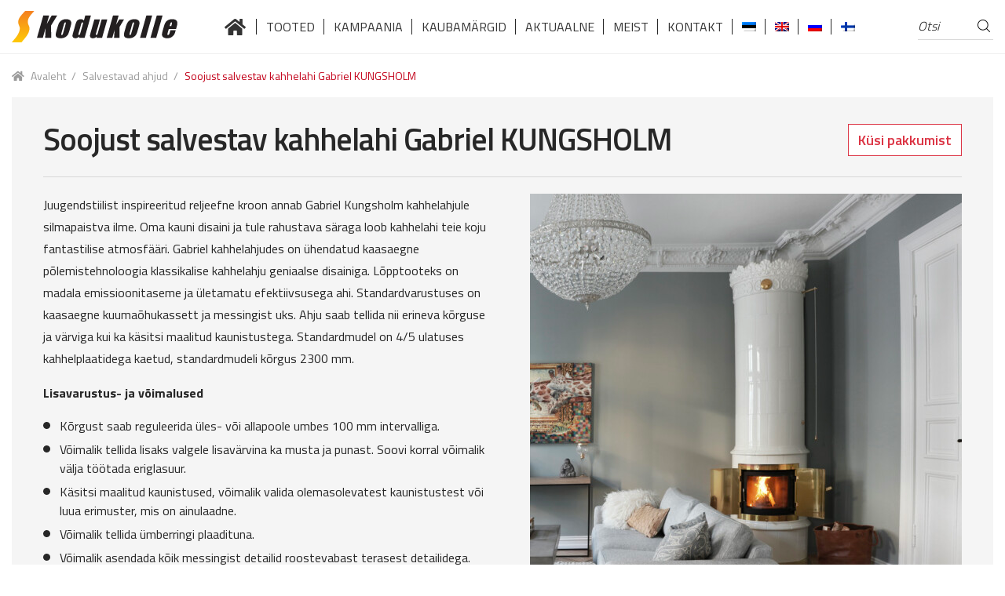

--- FILE ---
content_type: text/html; charset=UTF-8
request_url: https://kodukolle.ee/toode/kahhelahi-gabriel-kungsholm/
body_size: 20848
content:
<!doctype html>
<html lang="et-EE">
<head>
    <script id="Cookiebot" src="https://consent.cookiebot.com/uc.js" data-cbid="9e04fc54-f9f7-41d6-b485-5c22be676320" data-blockingmode="auto" type="text/javascript"></script>

  <!-- Google Tag Manager -->
<script>(function(w,d,s,l,i){w[l]=w[l]||[];w[l].push({'gtm.start':
new Date().getTime(),event:'gtm.js'});var f=d.getElementsByTagName(s)[0],
j=d.createElement(s),dl=l!='dataLayer'?'&l='+l:'';j.async=true;j.src=
'https://www.googletagmanager.com/gtm.js?id='+i+dl;f.parentNode.insertBefore(j,f);
})(window,document,'script','dataLayer','GTM-NX7RDN6C');</script>
<!-- End Google Tag Manager -->

    <meta charset="UTF-8">
<meta name="viewport" content="width=device-width, initial-scale=1, maximum-scale=2.0">
<link rel="apple-touch-icon" sizes="180x180" href="https://kodukolle.ee/wp-content/themes/kodukolle/assets/images//apple-touch-icon.png">
<link rel="icon" type="image/png" sizes="32x32" href="https://kodukolle.ee/wp-content/themes/kodukolle/assets/images/favicon-32x32.png">
<link rel="icon" type="image/png" sizes="16x16" href="https://kodukolle.ee/wp-content/themes/kodukolle/assets/images//favicon-16x16.png">
<link rel="manifest" href="https://kodukolle.ee/wp-content/themes/kodukolle/assets/images/site.webmanifest">
<link rel="mask-icon" href="https://kodukolle.ee/wp-content/themes/kodukolle/assets/images/safari-pinned-tab.svg" color="#5bbad5">
<meta name="msapplication-TileColor" content="#ffffff">
<meta name="theme-color" content="#ffffff">
<link rel="profile" href="http://gmpg.org/xfn/11">
<link rel="pingback" href="https://kodukolle.ee/xmlrpc.php">
<!--<link href="https://fonts.googleapis.com/css?family=Titillium+Web:300,400,600,700&display=swap" rel="stylesheet">-->
<link
    rel="preload"
    href="https://fonts.googleapis.com/css?family=Titillium+Web:300,400,600,700&display=swap"
    as="style"
    onload="this.onload=null;this.rel='stylesheet'"
/>
<noscript>
    <link
        href="https://fonts.googleapis.com/css?family=Titillium+Web:300,400,600,700&display=swap"
        rel="stylesheet"
        type="text/css"
    />
</noscript>
<meta name='robots' content='index, follow, max-image-preview:large, max-snippet:-1, max-video-preview:-1' />
<link rel="alternate" hreflang="et" href="https://kodukolle.ee/toode/kahhelahi-gabriel-kungsholm/" />
<link rel="alternate" hreflang="en" href="https://kodukolle.ee/en/product/tiled-stove-gabriel-kungsholm/" />
<link rel="alternate" hreflang="ru" href="https://kodukolle.ee/ru/продукт/%d0%b8%d0%b7%d1%80%d0%b0%d0%b7%d1%86%d0%be%d0%b2%d0%b0%d1%8f-%d0%bf%d0%b5%d1%87%d1%8c-gabriel-kungsholm/" />
<link rel="alternate" hreflang="fi" href="https://kodukolle.ee/fi/tuote/lampoa-varaava-kaakeliuuni-gabriel-kungsholm/" />
<link rel="alternate" hreflang="x-default" href="https://kodukolle.ee/toode/kahhelahi-gabriel-kungsholm/" />

	<!-- This site is optimized with the Yoast SEO plugin v22.9 - https://yoast.com/wordpress/plugins/seo/ -->
	<title>Soojust salvestav kahhelahi Gabriel KUNGSHOLM - Kodukolle</title>
	<meta name="description" content="Juugendstiilist inspireeritud reljeefne kroon annab Gabriel Kungsholm kahhelahjule silmapaistva ilme. Oma kauni disaini ja tule rahustava säraga loob kahhelahi teie koju fantastilise atmosfääri." />
	<link rel="canonical" href="https://kodukolle.ee/toode/kahhelahi-gabriel-kungsholm/" />
	<meta property="og:locale" content="et_EE" />
	<meta property="og:type" content="article" />
	<meta property="og:title" content="Soojust salvestav kahhelahi Gabriel KUNGSHOLM - Kodukolle" />
	<meta property="og:description" content="Juugendstiilist inspireeritud reljeefne kroon annab Gabriel Kungsholm kahhelahjule silmapaistva ilme. Oma kauni disaini ja tule rahustava säraga loob kahhelahi teie koju fantastilise atmosfääri." />
	<meta property="og:url" content="https://kodukolle.ee/toode/kahhelahi-gabriel-kungsholm/" />
	<meta property="og:site_name" content="Kodukolle" />
	<meta property="article:modified_time" content="2024-02-09T10:36:12+00:00" />
	<meta property="og:image" content="https://kodukolle.ee/wp-content/uploads/2023/06/KungsholmFin.jpg" />
	<meta property="og:image:width" content="1200" />
	<meta property="og:image:height" content="1200" />
	<meta property="og:image:type" content="image/jpeg" />
	<meta name="twitter:card" content="summary_large_image" />
	<meta name="twitter:label1" content="Est. reading time" />
	<meta name="twitter:data1" content="2 minutes" />
	<script type="application/ld+json" class="yoast-schema-graph">{"@context":"https://schema.org","@graph":[{"@type":"WebPage","@id":"https://kodukolle.ee/toode/kahhelahi-gabriel-kungsholm/","url":"https://kodukolle.ee/toode/kahhelahi-gabriel-kungsholm/","name":"Soojust salvestav kahhelahi Gabriel KUNGSHOLM - Kodukolle","isPartOf":{"@id":"https://kodukolle.ee/en/#website"},"primaryImageOfPage":{"@id":"https://kodukolle.ee/toode/kahhelahi-gabriel-kungsholm/#primaryimage"},"image":{"@id":"https://kodukolle.ee/toode/kahhelahi-gabriel-kungsholm/#primaryimage"},"thumbnailUrl":"https://kodukolle.ee/wp-content/uploads/2023/06/KungsholmFin.jpg","datePublished":"2023-06-20T11:14:22+00:00","dateModified":"2024-02-09T10:36:12+00:00","description":"Juugendstiilist inspireeritud reljeefne kroon annab Gabriel Kungsholm kahhelahjule silmapaistva ilme. Oma kauni disaini ja tule rahustava säraga loob kahhelahi teie koju fantastilise atmosfääri.","breadcrumb":{"@id":"https://kodukolle.ee/toode/kahhelahi-gabriel-kungsholm/#breadcrumb"},"inLanguage":"et-EE","potentialAction":[{"@type":"ReadAction","target":["https://kodukolle.ee/toode/kahhelahi-gabriel-kungsholm/"]}]},{"@type":"ImageObject","inLanguage":"et-EE","@id":"https://kodukolle.ee/toode/kahhelahi-gabriel-kungsholm/#primaryimage","url":"https://kodukolle.ee/wp-content/uploads/2023/06/KungsholmFin.jpg","contentUrl":"https://kodukolle.ee/wp-content/uploads/2023/06/KungsholmFin.jpg","width":1200,"height":1200,"caption":"Kungsholm"},{"@type":"BreadcrumbList","@id":"https://kodukolle.ee/toode/kahhelahi-gabriel-kungsholm/#breadcrumb","itemListElement":[{"@type":"ListItem","position":1,"name":"Home","item":"https://kodukolle.ee/"},{"@type":"ListItem","position":2,"name":"Tooted","item":"https://kodukolle.ee/tooted/"},{"@type":"ListItem","position":3,"name":"Soojust salvestav kahhelahi Gabriel KUNGSHOLM"}]},{"@type":"WebSite","@id":"https://kodukolle.ee/en/#website","url":"https://kodukolle.ee/en/","name":"Kodukolle","description":"","publisher":{"@id":"https://kodukolle.ee/en/#organization"},"potentialAction":[{"@type":"SearchAction","target":{"@type":"EntryPoint","urlTemplate":"https://kodukolle.ee/en/?s={search_term_string}"},"query-input":"required name=search_term_string"}],"inLanguage":"et-EE"},{"@type":"Organization","@id":"https://kodukolle.ee/en/#organization","name":"Kodukolle","url":"https://kodukolle.ee/en/","logo":{"@type":"ImageObject","inLanguage":"et-EE","@id":"https://kodukolle.ee/en/#/schema/logo/image/","url":"https://kodukolle.ee/wp-content/uploads/2025/06/logo_must_gradient.svg","contentUrl":"https://kodukolle.ee/wp-content/uploads/2025/06/logo_must_gradient.svg","caption":"Kodukolle"},"image":{"@id":"https://kodukolle.ee/en/#/schema/logo/image/"}}]}</script>
	<!-- / Yoast SEO plugin. -->


<link rel='dns-prefetch' href='//cdn.jsdelivr.net' />
<link rel='dns-prefetch' href='//fonts.googleapis.com' />
<link rel="alternate" type="application/rss+xml" title="Kodukolle &raquo; Feed" href="https://kodukolle.ee/feed/" />
<link rel="alternate" type="application/rss+xml" title="Kodukolle &raquo; Comments Feed" href="https://kodukolle.ee/comments/feed/" />
<script>
window._wpemojiSettings = {"baseUrl":"https:\/\/s.w.org\/images\/core\/emoji\/15.0.3\/72x72\/","ext":".png","svgUrl":"https:\/\/s.w.org\/images\/core\/emoji\/15.0.3\/svg\/","svgExt":".svg","source":{"concatemoji":"https:\/\/kodukolle.ee\/wp-includes\/js\/wp-emoji-release.min.js?ver=6.5.4"}};
/*! This file is auto-generated */
!function(i,n){var o,s,e;function c(e){try{var t={supportTests:e,timestamp:(new Date).valueOf()};sessionStorage.setItem(o,JSON.stringify(t))}catch(e){}}function p(e,t,n){e.clearRect(0,0,e.canvas.width,e.canvas.height),e.fillText(t,0,0);var t=new Uint32Array(e.getImageData(0,0,e.canvas.width,e.canvas.height).data),r=(e.clearRect(0,0,e.canvas.width,e.canvas.height),e.fillText(n,0,0),new Uint32Array(e.getImageData(0,0,e.canvas.width,e.canvas.height).data));return t.every(function(e,t){return e===r[t]})}function u(e,t,n){switch(t){case"flag":return n(e,"\ud83c\udff3\ufe0f\u200d\u26a7\ufe0f","\ud83c\udff3\ufe0f\u200b\u26a7\ufe0f")?!1:!n(e,"\ud83c\uddfa\ud83c\uddf3","\ud83c\uddfa\u200b\ud83c\uddf3")&&!n(e,"\ud83c\udff4\udb40\udc67\udb40\udc62\udb40\udc65\udb40\udc6e\udb40\udc67\udb40\udc7f","\ud83c\udff4\u200b\udb40\udc67\u200b\udb40\udc62\u200b\udb40\udc65\u200b\udb40\udc6e\u200b\udb40\udc67\u200b\udb40\udc7f");case"emoji":return!n(e,"\ud83d\udc26\u200d\u2b1b","\ud83d\udc26\u200b\u2b1b")}return!1}function f(e,t,n){var r="undefined"!=typeof WorkerGlobalScope&&self instanceof WorkerGlobalScope?new OffscreenCanvas(300,150):i.createElement("canvas"),a=r.getContext("2d",{willReadFrequently:!0}),o=(a.textBaseline="top",a.font="600 32px Arial",{});return e.forEach(function(e){o[e]=t(a,e,n)}),o}function t(e){var t=i.createElement("script");t.src=e,t.defer=!0,i.head.appendChild(t)}"undefined"!=typeof Promise&&(o="wpEmojiSettingsSupports",s=["flag","emoji"],n.supports={everything:!0,everythingExceptFlag:!0},e=new Promise(function(e){i.addEventListener("DOMContentLoaded",e,{once:!0})}),new Promise(function(t){var n=function(){try{var e=JSON.parse(sessionStorage.getItem(o));if("object"==typeof e&&"number"==typeof e.timestamp&&(new Date).valueOf()<e.timestamp+604800&&"object"==typeof e.supportTests)return e.supportTests}catch(e){}return null}();if(!n){if("undefined"!=typeof Worker&&"undefined"!=typeof OffscreenCanvas&&"undefined"!=typeof URL&&URL.createObjectURL&&"undefined"!=typeof Blob)try{var e="postMessage("+f.toString()+"("+[JSON.stringify(s),u.toString(),p.toString()].join(",")+"));",r=new Blob([e],{type:"text/javascript"}),a=new Worker(URL.createObjectURL(r),{name:"wpTestEmojiSupports"});return void(a.onmessage=function(e){c(n=e.data),a.terminate(),t(n)})}catch(e){}c(n=f(s,u,p))}t(n)}).then(function(e){for(var t in e)n.supports[t]=e[t],n.supports.everything=n.supports.everything&&n.supports[t],"flag"!==t&&(n.supports.everythingExceptFlag=n.supports.everythingExceptFlag&&n.supports[t]);n.supports.everythingExceptFlag=n.supports.everythingExceptFlag&&!n.supports.flag,n.DOMReady=!1,n.readyCallback=function(){n.DOMReady=!0}}).then(function(){return e}).then(function(){var e;n.supports.everything||(n.readyCallback(),(e=n.source||{}).concatemoji?t(e.concatemoji):e.wpemoji&&e.twemoji&&(t(e.twemoji),t(e.wpemoji)))}))}((window,document),window._wpemojiSettings);
</script>
<style id='wp-emoji-styles-inline-css'>

	img.wp-smiley, img.emoji {
		display: inline !important;
		border: none !important;
		box-shadow: none !important;
		height: 1em !important;
		width: 1em !important;
		margin: 0 0.07em !important;
		vertical-align: -0.1em !important;
		background: none !important;
		padding: 0 !important;
	}
</style>
<link rel='stylesheet' id='wp-block-library-css' href='https://kodukolle.ee/wp-includes/css/dist/block-library/style.min.css?ver=6.5.4' media='all' />
<style id='wp-block-library-theme-inline-css'>
.wp-block-audio figcaption{color:#555;font-size:13px;text-align:center}.is-dark-theme .wp-block-audio figcaption{color:#ffffffa6}.wp-block-audio{margin:0 0 1em}.wp-block-code{border:1px solid #ccc;border-radius:4px;font-family:Menlo,Consolas,monaco,monospace;padding:.8em 1em}.wp-block-embed figcaption{color:#555;font-size:13px;text-align:center}.is-dark-theme .wp-block-embed figcaption{color:#ffffffa6}.wp-block-embed{margin:0 0 1em}.blocks-gallery-caption{color:#555;font-size:13px;text-align:center}.is-dark-theme .blocks-gallery-caption{color:#ffffffa6}.wp-block-image figcaption{color:#555;font-size:13px;text-align:center}.is-dark-theme .wp-block-image figcaption{color:#ffffffa6}.wp-block-image{margin:0 0 1em}.wp-block-pullquote{border-bottom:4px solid;border-top:4px solid;color:currentColor;margin-bottom:1.75em}.wp-block-pullquote cite,.wp-block-pullquote footer,.wp-block-pullquote__citation{color:currentColor;font-size:.8125em;font-style:normal;text-transform:uppercase}.wp-block-quote{border-left:.25em solid;margin:0 0 1.75em;padding-left:1em}.wp-block-quote cite,.wp-block-quote footer{color:currentColor;font-size:.8125em;font-style:normal;position:relative}.wp-block-quote.has-text-align-right{border-left:none;border-right:.25em solid;padding-left:0;padding-right:1em}.wp-block-quote.has-text-align-center{border:none;padding-left:0}.wp-block-quote.is-large,.wp-block-quote.is-style-large,.wp-block-quote.is-style-plain{border:none}.wp-block-search .wp-block-search__label{font-weight:700}.wp-block-search__button{border:1px solid #ccc;padding:.375em .625em}:where(.wp-block-group.has-background){padding:1.25em 2.375em}.wp-block-separator.has-css-opacity{opacity:.4}.wp-block-separator{border:none;border-bottom:2px solid;margin-left:auto;margin-right:auto}.wp-block-separator.has-alpha-channel-opacity{opacity:1}.wp-block-separator:not(.is-style-wide):not(.is-style-dots){width:100px}.wp-block-separator.has-background:not(.is-style-dots){border-bottom:none;height:1px}.wp-block-separator.has-background:not(.is-style-wide):not(.is-style-dots){height:2px}.wp-block-table{margin:0 0 1em}.wp-block-table td,.wp-block-table th{word-break:normal}.wp-block-table figcaption{color:#555;font-size:13px;text-align:center}.is-dark-theme .wp-block-table figcaption{color:#ffffffa6}.wp-block-video figcaption{color:#555;font-size:13px;text-align:center}.is-dark-theme .wp-block-video figcaption{color:#ffffffa6}.wp-block-video{margin:0 0 1em}.wp-block-template-part.has-background{margin-bottom:0;margin-top:0;padding:1.25em 2.375em}
</style>
<link rel='stylesheet' id='storefront-gutenberg-blocks-css' href='https://kodukolle.ee/wp-content/themes/storefront/assets/css/base/gutenberg-blocks.css?ver=4.2.0' media='all' />
<style id='storefront-gutenberg-blocks-inline-css'>

				.wp-block-button__link:not(.has-text-color) {
					color: #333333;
				}

				.wp-block-button__link:not(.has-text-color):hover,
				.wp-block-button__link:not(.has-text-color):focus,
				.wp-block-button__link:not(.has-text-color):active {
					color: #333333;
				}

				.wp-block-button__link:not(.has-background) {
					background-color: #eeeeee;
				}

				.wp-block-button__link:not(.has-background):hover,
				.wp-block-button__link:not(.has-background):focus,
				.wp-block-button__link:not(.has-background):active {
					border-color: #d5d5d5;
					background-color: #d5d5d5;
				}

				.wc-block-grid__products .wc-block-grid__product .wp-block-button__link {
					background-color: #eeeeee;
					border-color: #eeeeee;
					color: #333333;
				}

				.wp-block-quote footer,
				.wp-block-quote cite,
				.wp-block-quote__citation {
					color: #6d6d6d;
				}

				.wp-block-pullquote cite,
				.wp-block-pullquote footer,
				.wp-block-pullquote__citation {
					color: #6d6d6d;
				}

				.wp-block-image figcaption {
					color: #6d6d6d;
				}

				.wp-block-separator.is-style-dots::before {
					color: #333333;
				}

				.wp-block-file a.wp-block-file__button {
					color: #333333;
					background-color: #eeeeee;
					border-color: #eeeeee;
				}

				.wp-block-file a.wp-block-file__button:hover,
				.wp-block-file a.wp-block-file__button:focus,
				.wp-block-file a.wp-block-file__button:active {
					color: #333333;
					background-color: #d5d5d5;
				}

				.wp-block-code,
				.wp-block-preformatted pre {
					color: #6d6d6d;
				}

				.wp-block-table:not( .has-background ):not( .is-style-stripes ) tbody tr:nth-child(2n) td {
					background-color: #fdfdfd;
				}

				.wp-block-cover .wp-block-cover__inner-container h1:not(.has-text-color),
				.wp-block-cover .wp-block-cover__inner-container h2:not(.has-text-color),
				.wp-block-cover .wp-block-cover__inner-container h3:not(.has-text-color),
				.wp-block-cover .wp-block-cover__inner-container h4:not(.has-text-color),
				.wp-block-cover .wp-block-cover__inner-container h5:not(.has-text-color),
				.wp-block-cover .wp-block-cover__inner-container h6:not(.has-text-color) {
					color: #000000;
				}

				.wc-block-components-price-slider__range-input-progress,
				.rtl .wc-block-components-price-slider__range-input-progress {
					--range-color: #7f54b3;
				}

				/* Target only IE11 */
				@media all and (-ms-high-contrast: none), (-ms-high-contrast: active) {
					.wc-block-components-price-slider__range-input-progress {
						background: #7f54b3;
					}
				}

				.wc-block-components-button:not(.is-link) {
					background-color: #333333;
					color: #ffffff;
				}

				.wc-block-components-button:not(.is-link):hover,
				.wc-block-components-button:not(.is-link):focus,
				.wc-block-components-button:not(.is-link):active {
					background-color: #1a1a1a;
					color: #ffffff;
				}

				.wc-block-components-button:not(.is-link):disabled {
					background-color: #333333;
					color: #ffffff;
				}

				.wc-block-cart__submit-container {
					background-color: #ffffff;
				}

				.wc-block-cart__submit-container::before {
					color: rgba(220,220,220,0.5);
				}

				.wc-block-components-order-summary-item__quantity {
					background-color: #ffffff;
					border-color: #6d6d6d;
					box-shadow: 0 0 0 2px #ffffff;
					color: #6d6d6d;
				}
			
</style>
<style id='classic-theme-styles-inline-css'>
/*! This file is auto-generated */
.wp-block-button__link{color:#fff;background-color:#32373c;border-radius:9999px;box-shadow:none;text-decoration:none;padding:calc(.667em + 2px) calc(1.333em + 2px);font-size:1.125em}.wp-block-file__button{background:#32373c;color:#fff;text-decoration:none}
</style>
<style id='global-styles-inline-css'>
body{--wp--preset--color--black: #000000;--wp--preset--color--cyan-bluish-gray: #abb8c3;--wp--preset--color--white: #ffffff;--wp--preset--color--pale-pink: #f78da7;--wp--preset--color--vivid-red: #cf2e2e;--wp--preset--color--luminous-vivid-orange: #ff6900;--wp--preset--color--luminous-vivid-amber: #fcb900;--wp--preset--color--light-green-cyan: #7bdcb5;--wp--preset--color--vivid-green-cyan: #00d084;--wp--preset--color--pale-cyan-blue: #8ed1fc;--wp--preset--color--vivid-cyan-blue: #0693e3;--wp--preset--color--vivid-purple: #9b51e0;--wp--preset--gradient--vivid-cyan-blue-to-vivid-purple: linear-gradient(135deg,rgba(6,147,227,1) 0%,rgb(155,81,224) 100%);--wp--preset--gradient--light-green-cyan-to-vivid-green-cyan: linear-gradient(135deg,rgb(122,220,180) 0%,rgb(0,208,130) 100%);--wp--preset--gradient--luminous-vivid-amber-to-luminous-vivid-orange: linear-gradient(135deg,rgba(252,185,0,1) 0%,rgba(255,105,0,1) 100%);--wp--preset--gradient--luminous-vivid-orange-to-vivid-red: linear-gradient(135deg,rgba(255,105,0,1) 0%,rgb(207,46,46) 100%);--wp--preset--gradient--very-light-gray-to-cyan-bluish-gray: linear-gradient(135deg,rgb(238,238,238) 0%,rgb(169,184,195) 100%);--wp--preset--gradient--cool-to-warm-spectrum: linear-gradient(135deg,rgb(74,234,220) 0%,rgb(151,120,209) 20%,rgb(207,42,186) 40%,rgb(238,44,130) 60%,rgb(251,105,98) 80%,rgb(254,248,76) 100%);--wp--preset--gradient--blush-light-purple: linear-gradient(135deg,rgb(255,206,236) 0%,rgb(152,150,240) 100%);--wp--preset--gradient--blush-bordeaux: linear-gradient(135deg,rgb(254,205,165) 0%,rgb(254,45,45) 50%,rgb(107,0,62) 100%);--wp--preset--gradient--luminous-dusk: linear-gradient(135deg,rgb(255,203,112) 0%,rgb(199,81,192) 50%,rgb(65,88,208) 100%);--wp--preset--gradient--pale-ocean: linear-gradient(135deg,rgb(255,245,203) 0%,rgb(182,227,212) 50%,rgb(51,167,181) 100%);--wp--preset--gradient--electric-grass: linear-gradient(135deg,rgb(202,248,128) 0%,rgb(113,206,126) 100%);--wp--preset--gradient--midnight: linear-gradient(135deg,rgb(2,3,129) 0%,rgb(40,116,252) 100%);--wp--preset--font-size--small: 14px;--wp--preset--font-size--medium: 23px;--wp--preset--font-size--large: 26px;--wp--preset--font-size--x-large: 42px;--wp--preset--font-size--normal: 16px;--wp--preset--font-size--huge: 37px;--wp--preset--spacing--20: 0.44rem;--wp--preset--spacing--30: 0.67rem;--wp--preset--spacing--40: 1rem;--wp--preset--spacing--50: 1.5rem;--wp--preset--spacing--60: 2.25rem;--wp--preset--spacing--70: 3.38rem;--wp--preset--spacing--80: 5.06rem;--wp--preset--shadow--natural: 6px 6px 9px rgba(0, 0, 0, 0.2);--wp--preset--shadow--deep: 12px 12px 50px rgba(0, 0, 0, 0.4);--wp--preset--shadow--sharp: 6px 6px 0px rgba(0, 0, 0, 0.2);--wp--preset--shadow--outlined: 6px 6px 0px -3px rgba(255, 255, 255, 1), 6px 6px rgba(0, 0, 0, 1);--wp--preset--shadow--crisp: 6px 6px 0px rgba(0, 0, 0, 1);}:where(.is-layout-flex){gap: 0.5em;}:where(.is-layout-grid){gap: 0.5em;}body .is-layout-flex{display: flex;}body .is-layout-flex{flex-wrap: wrap;align-items: center;}body .is-layout-flex > *{margin: 0;}body .is-layout-grid{display: grid;}body .is-layout-grid > *{margin: 0;}:where(.wp-block-columns.is-layout-flex){gap: 2em;}:where(.wp-block-columns.is-layout-grid){gap: 2em;}:where(.wp-block-post-template.is-layout-flex){gap: 1.25em;}:where(.wp-block-post-template.is-layout-grid){gap: 1.25em;}.has-black-color{color: var(--wp--preset--color--black) !important;}.has-cyan-bluish-gray-color{color: var(--wp--preset--color--cyan-bluish-gray) !important;}.has-white-color{color: var(--wp--preset--color--white) !important;}.has-pale-pink-color{color: var(--wp--preset--color--pale-pink) !important;}.has-vivid-red-color{color: var(--wp--preset--color--vivid-red) !important;}.has-luminous-vivid-orange-color{color: var(--wp--preset--color--luminous-vivid-orange) !important;}.has-luminous-vivid-amber-color{color: var(--wp--preset--color--luminous-vivid-amber) !important;}.has-light-green-cyan-color{color: var(--wp--preset--color--light-green-cyan) !important;}.has-vivid-green-cyan-color{color: var(--wp--preset--color--vivid-green-cyan) !important;}.has-pale-cyan-blue-color{color: var(--wp--preset--color--pale-cyan-blue) !important;}.has-vivid-cyan-blue-color{color: var(--wp--preset--color--vivid-cyan-blue) !important;}.has-vivid-purple-color{color: var(--wp--preset--color--vivid-purple) !important;}.has-black-background-color{background-color: var(--wp--preset--color--black) !important;}.has-cyan-bluish-gray-background-color{background-color: var(--wp--preset--color--cyan-bluish-gray) !important;}.has-white-background-color{background-color: var(--wp--preset--color--white) !important;}.has-pale-pink-background-color{background-color: var(--wp--preset--color--pale-pink) !important;}.has-vivid-red-background-color{background-color: var(--wp--preset--color--vivid-red) !important;}.has-luminous-vivid-orange-background-color{background-color: var(--wp--preset--color--luminous-vivid-orange) !important;}.has-luminous-vivid-amber-background-color{background-color: var(--wp--preset--color--luminous-vivid-amber) !important;}.has-light-green-cyan-background-color{background-color: var(--wp--preset--color--light-green-cyan) !important;}.has-vivid-green-cyan-background-color{background-color: var(--wp--preset--color--vivid-green-cyan) !important;}.has-pale-cyan-blue-background-color{background-color: var(--wp--preset--color--pale-cyan-blue) !important;}.has-vivid-cyan-blue-background-color{background-color: var(--wp--preset--color--vivid-cyan-blue) !important;}.has-vivid-purple-background-color{background-color: var(--wp--preset--color--vivid-purple) !important;}.has-black-border-color{border-color: var(--wp--preset--color--black) !important;}.has-cyan-bluish-gray-border-color{border-color: var(--wp--preset--color--cyan-bluish-gray) !important;}.has-white-border-color{border-color: var(--wp--preset--color--white) !important;}.has-pale-pink-border-color{border-color: var(--wp--preset--color--pale-pink) !important;}.has-vivid-red-border-color{border-color: var(--wp--preset--color--vivid-red) !important;}.has-luminous-vivid-orange-border-color{border-color: var(--wp--preset--color--luminous-vivid-orange) !important;}.has-luminous-vivid-amber-border-color{border-color: var(--wp--preset--color--luminous-vivid-amber) !important;}.has-light-green-cyan-border-color{border-color: var(--wp--preset--color--light-green-cyan) !important;}.has-vivid-green-cyan-border-color{border-color: var(--wp--preset--color--vivid-green-cyan) !important;}.has-pale-cyan-blue-border-color{border-color: var(--wp--preset--color--pale-cyan-blue) !important;}.has-vivid-cyan-blue-border-color{border-color: var(--wp--preset--color--vivid-cyan-blue) !important;}.has-vivid-purple-border-color{border-color: var(--wp--preset--color--vivid-purple) !important;}.has-vivid-cyan-blue-to-vivid-purple-gradient-background{background: var(--wp--preset--gradient--vivid-cyan-blue-to-vivid-purple) !important;}.has-light-green-cyan-to-vivid-green-cyan-gradient-background{background: var(--wp--preset--gradient--light-green-cyan-to-vivid-green-cyan) !important;}.has-luminous-vivid-amber-to-luminous-vivid-orange-gradient-background{background: var(--wp--preset--gradient--luminous-vivid-amber-to-luminous-vivid-orange) !important;}.has-luminous-vivid-orange-to-vivid-red-gradient-background{background: var(--wp--preset--gradient--luminous-vivid-orange-to-vivid-red) !important;}.has-very-light-gray-to-cyan-bluish-gray-gradient-background{background: var(--wp--preset--gradient--very-light-gray-to-cyan-bluish-gray) !important;}.has-cool-to-warm-spectrum-gradient-background{background: var(--wp--preset--gradient--cool-to-warm-spectrum) !important;}.has-blush-light-purple-gradient-background{background: var(--wp--preset--gradient--blush-light-purple) !important;}.has-blush-bordeaux-gradient-background{background: var(--wp--preset--gradient--blush-bordeaux) !important;}.has-luminous-dusk-gradient-background{background: var(--wp--preset--gradient--luminous-dusk) !important;}.has-pale-ocean-gradient-background{background: var(--wp--preset--gradient--pale-ocean) !important;}.has-electric-grass-gradient-background{background: var(--wp--preset--gradient--electric-grass) !important;}.has-midnight-gradient-background{background: var(--wp--preset--gradient--midnight) !important;}.has-small-font-size{font-size: var(--wp--preset--font-size--small) !important;}.has-medium-font-size{font-size: var(--wp--preset--font-size--medium) !important;}.has-large-font-size{font-size: var(--wp--preset--font-size--large) !important;}.has-x-large-font-size{font-size: var(--wp--preset--font-size--x-large) !important;}
.wp-block-navigation a:where(:not(.wp-element-button)){color: inherit;}
:where(.wp-block-post-template.is-layout-flex){gap: 1.25em;}:where(.wp-block-post-template.is-layout-grid){gap: 1.25em;}
:where(.wp-block-columns.is-layout-flex){gap: 2em;}:where(.wp-block-columns.is-layout-grid){gap: 2em;}
.wp-block-pullquote{font-size: 1.5em;line-height: 1.6;}
</style>
<link rel='stylesheet' id='cryptx-styles-css' href='https://kodukolle.ee/wp-content/plugins/cryptx/css/cryptx.css?ver=6.5.4' media='all' />
<link rel='stylesheet' id='photoswipe-css' href='https://kodukolle.ee/wp-content/plugins/woocommerce/assets/css/photoswipe/photoswipe.min.css?ver=9.0.0' media='all' />
<link rel='stylesheet' id='photoswipe-default-skin-css' href='https://kodukolle.ee/wp-content/plugins/woocommerce/assets/css/photoswipe/default-skin/default-skin.min.css?ver=9.0.0' media='all' />
<style id='woocommerce-inline-inline-css'>
.woocommerce form .form-row .required { visibility: visible; }
</style>
<link rel='stylesheet' id='wpml-menu-item-0-css' href='https://kodukolle.ee/wp-content/plugins/sitepress-multilingual-cms/templates/language-switchers/menu-item/style.min.css?ver=1' media='all' />
<link rel='stylesheet' id='dgwt-wcas-style-css' href='https://kodukolle.ee/wp-content/plugins/ajax-search-for-woocommerce/assets/css/style.min.css?ver=1.31.0' media='all' />
<link rel='stylesheet' id='storefront-style-css' href='https://kodukolle.ee/wp-content/themes/storefront/style.css?ver=4.2.0' media='all' />
<style id='storefront-style-inline-css'>

			.main-navigation ul li a,
			.site-title a,
			ul.menu li a,
			.site-branding h1 a,
			button.menu-toggle,
			button.menu-toggle:hover,
			.handheld-navigation .dropdown-toggle {
				color: #333333;
			}

			button.menu-toggle,
			button.menu-toggle:hover {
				border-color: #333333;
			}

			.main-navigation ul li a:hover,
			.main-navigation ul li:hover > a,
			.site-title a:hover,
			.site-header ul.menu li.current-menu-item > a {
				color: #747474;
			}

			table:not( .has-background ) th {
				background-color: #f8f8f8;
			}

			table:not( .has-background ) tbody td {
				background-color: #fdfdfd;
			}

			table:not( .has-background ) tbody tr:nth-child(2n) td,
			fieldset,
			fieldset legend {
				background-color: #fbfbfb;
			}

			.site-header,
			.secondary-navigation ul ul,
			.main-navigation ul.menu > li.menu-item-has-children:after,
			.secondary-navigation ul.menu ul,
			.storefront-handheld-footer-bar,
			.storefront-handheld-footer-bar ul li > a,
			.storefront-handheld-footer-bar ul li.search .site-search,
			button.menu-toggle,
			button.menu-toggle:hover {
				background-color: #ffffff;
			}

			p.site-description,
			.site-header,
			.storefront-handheld-footer-bar {
				color: #404040;
			}

			button.menu-toggle:after,
			button.menu-toggle:before,
			button.menu-toggle span:before {
				background-color: #333333;
			}

			h1, h2, h3, h4, h5, h6, .wc-block-grid__product-title {
				color: #333333;
			}

			.widget h1 {
				border-bottom-color: #333333;
			}

			body,
			.secondary-navigation a {
				color: #6d6d6d;
			}

			.widget-area .widget a,
			.hentry .entry-header .posted-on a,
			.hentry .entry-header .post-author a,
			.hentry .entry-header .post-comments a,
			.hentry .entry-header .byline a {
				color: #727272;
			}

			a {
				color: #7f54b3;
			}

			a:focus,
			button:focus,
			.button.alt:focus,
			input:focus,
			textarea:focus,
			input[type="button"]:focus,
			input[type="reset"]:focus,
			input[type="submit"]:focus,
			input[type="email"]:focus,
			input[type="tel"]:focus,
			input[type="url"]:focus,
			input[type="password"]:focus,
			input[type="search"]:focus {
				outline-color: #7f54b3;
			}

			button, input[type="button"], input[type="reset"], input[type="submit"], .button, .widget a.button {
				background-color: #eeeeee;
				border-color: #eeeeee;
				color: #333333;
			}

			button:hover, input[type="button"]:hover, input[type="reset"]:hover, input[type="submit"]:hover, .button:hover, .widget a.button:hover {
				background-color: #d5d5d5;
				border-color: #d5d5d5;
				color: #333333;
			}

			button.alt, input[type="button"].alt, input[type="reset"].alt, input[type="submit"].alt, .button.alt, .widget-area .widget a.button.alt {
				background-color: #333333;
				border-color: #333333;
				color: #ffffff;
			}

			button.alt:hover, input[type="button"].alt:hover, input[type="reset"].alt:hover, input[type="submit"].alt:hover, .button.alt:hover, .widget-area .widget a.button.alt:hover {
				background-color: #1a1a1a;
				border-color: #1a1a1a;
				color: #ffffff;
			}

			.pagination .page-numbers li .page-numbers.current {
				background-color: #e6e6e6;
				color: #636363;
			}

			#comments .comment-list .comment-content .comment-text {
				background-color: #f8f8f8;
			}

			.site-footer {
				background-color: #f0f0f0;
				color: #6d6d6d;
			}

			.site-footer a:not(.button):not(.components-button) {
				color: #333333;
			}

			.site-footer .storefront-handheld-footer-bar a:not(.button):not(.components-button) {
				color: #333333;
			}

			.site-footer h1, .site-footer h2, .site-footer h3, .site-footer h4, .site-footer h5, .site-footer h6, .site-footer .widget .widget-title, .site-footer .widget .widgettitle {
				color: #333333;
			}

			.page-template-template-homepage.has-post-thumbnail .type-page.has-post-thumbnail .entry-title {
				color: #000000;
			}

			.page-template-template-homepage.has-post-thumbnail .type-page.has-post-thumbnail .entry-content {
				color: #000000;
			}

			@media screen and ( min-width: 768px ) {
				.secondary-navigation ul.menu a:hover {
					color: #595959;
				}

				.secondary-navigation ul.menu a {
					color: #404040;
				}

				.main-navigation ul.menu ul.sub-menu,
				.main-navigation ul.nav-menu ul.children {
					background-color: #f0f0f0;
				}

				.site-header {
					border-bottom-color: #f0f0f0;
				}
			}
</style>
<link rel='stylesheet' id='storefront-icons-css' href='https://kodukolle.ee/wp-content/themes/storefront/assets/css/base/icons.css?ver=4.2.0' media='all' />
<link rel='stylesheet' id='storefront-fonts-css' href='https://fonts.googleapis.com/css?family=Source+Sans+Pro%3A400%2C300%2C300italic%2C400italic%2C600%2C700%2C900&#038;subset=latin%2Clatin-ext&#038;ver=4.2.0' media='all' />
<link rel='stylesheet' id='tawcvs-frontend-css' href='https://kodukolle.ee/wp-content/plugins/variation-swatches-for-woocommerce/assets/css/frontend.css?ver=2.2.5' media='all' />
<link rel='stylesheet' id='storefront-woocommerce-style-css' href='https://kodukolle.ee/wp-content/themes/storefront/assets/css/woocommerce/woocommerce.css?ver=4.2.0' media='all' />
<style id='storefront-woocommerce-style-inline-css'>
@font-face {
				font-family: star;
				src: url(https://kodukolle.ee/wp-content/plugins/woocommerce/assets/fonts/star.eot);
				src:
					url(https://kodukolle.ee/wp-content/plugins/woocommerce/assets/fonts/star.eot?#iefix) format("embedded-opentype"),
					url(https://kodukolle.ee/wp-content/plugins/woocommerce/assets/fonts/star.woff) format("woff"),
					url(https://kodukolle.ee/wp-content/plugins/woocommerce/assets/fonts/star.ttf) format("truetype"),
					url(https://kodukolle.ee/wp-content/plugins/woocommerce/assets/fonts/star.svg#star) format("svg");
				font-weight: 400;
				font-style: normal;
			}
			@font-face {
				font-family: WooCommerce;
				src: url(https://kodukolle.ee/wp-content/plugins/woocommerce/assets/fonts/WooCommerce.eot);
				src:
					url(https://kodukolle.ee/wp-content/plugins/woocommerce/assets/fonts/WooCommerce.eot?#iefix) format("embedded-opentype"),
					url(https://kodukolle.ee/wp-content/plugins/woocommerce/assets/fonts/WooCommerce.woff) format("woff"),
					url(https://kodukolle.ee/wp-content/plugins/woocommerce/assets/fonts/WooCommerce.ttf) format("truetype"),
					url(https://kodukolle.ee/wp-content/plugins/woocommerce/assets/fonts/WooCommerce.svg#WooCommerce) format("svg");
				font-weight: 400;
				font-style: normal;
			}

			a.cart-contents,
			.site-header-cart .widget_shopping_cart a {
				color: #333333;
			}

			a.cart-contents:hover,
			.site-header-cart .widget_shopping_cart a:hover,
			.site-header-cart:hover > li > a {
				color: #747474;
			}

			table.cart td.product-remove,
			table.cart td.actions {
				border-top-color: #ffffff;
			}

			.storefront-handheld-footer-bar ul li.cart .count {
				background-color: #333333;
				color: #ffffff;
				border-color: #ffffff;
			}

			.woocommerce-tabs ul.tabs li.active a,
			ul.products li.product .price,
			.onsale,
			.wc-block-grid__product-onsale,
			.widget_search form:before,
			.widget_product_search form:before {
				color: #6d6d6d;
			}

			.woocommerce-breadcrumb a,
			a.woocommerce-review-link,
			.product_meta a {
				color: #727272;
			}

			.wc-block-grid__product-onsale,
			.onsale {
				border-color: #6d6d6d;
			}

			.star-rating span:before,
			.quantity .plus, .quantity .minus,
			p.stars a:hover:after,
			p.stars a:after,
			.star-rating span:before,
			#payment .payment_methods li input[type=radio]:first-child:checked+label:before {
				color: #7f54b3;
			}

			.widget_price_filter .ui-slider .ui-slider-range,
			.widget_price_filter .ui-slider .ui-slider-handle {
				background-color: #7f54b3;
			}

			.order_details {
				background-color: #f8f8f8;
			}

			.order_details > li {
				border-bottom: 1px dotted #e3e3e3;
			}

			.order_details:before,
			.order_details:after {
				background: -webkit-linear-gradient(transparent 0,transparent 0),-webkit-linear-gradient(135deg,#f8f8f8 33.33%,transparent 33.33%),-webkit-linear-gradient(45deg,#f8f8f8 33.33%,transparent 33.33%)
			}

			#order_review {
				background-color: #ffffff;
			}

			#payment .payment_methods > li .payment_box,
			#payment .place-order {
				background-color: #fafafa;
			}

			#payment .payment_methods > li:not(.woocommerce-notice) {
				background-color: #f5f5f5;
			}

			#payment .payment_methods > li:not(.woocommerce-notice):hover {
				background-color: #f0f0f0;
			}

			.woocommerce-pagination .page-numbers li .page-numbers.current {
				background-color: #e6e6e6;
				color: #636363;
			}

			.wc-block-grid__product-onsale,
			.onsale,
			.woocommerce-pagination .page-numbers li .page-numbers:not(.current) {
				color: #6d6d6d;
			}

			p.stars a:before,
			p.stars a:hover~a:before,
			p.stars.selected a.active~a:before {
				color: #6d6d6d;
			}

			p.stars.selected a.active:before,
			p.stars:hover a:before,
			p.stars.selected a:not(.active):before,
			p.stars.selected a.active:before {
				color: #7f54b3;
			}

			.single-product div.product .woocommerce-product-gallery .woocommerce-product-gallery__trigger {
				background-color: #eeeeee;
				color: #333333;
			}

			.single-product div.product .woocommerce-product-gallery .woocommerce-product-gallery__trigger:hover {
				background-color: #d5d5d5;
				border-color: #d5d5d5;
				color: #333333;
			}

			.button.added_to_cart:focus,
			.button.wc-forward:focus {
				outline-color: #7f54b3;
			}

			.added_to_cart,
			.site-header-cart .widget_shopping_cart a.button,
			.wc-block-grid__products .wc-block-grid__product .wp-block-button__link {
				background-color: #eeeeee;
				border-color: #eeeeee;
				color: #333333;
			}

			.added_to_cart:hover,
			.site-header-cart .widget_shopping_cart a.button:hover,
			.wc-block-grid__products .wc-block-grid__product .wp-block-button__link:hover {
				background-color: #d5d5d5;
				border-color: #d5d5d5;
				color: #333333;
			}

			.added_to_cart.alt, .added_to_cart, .widget a.button.checkout {
				background-color: #333333;
				border-color: #333333;
				color: #ffffff;
			}

			.added_to_cart.alt:hover, .added_to_cart:hover, .widget a.button.checkout:hover {
				background-color: #1a1a1a;
				border-color: #1a1a1a;
				color: #ffffff;
			}

			.button.loading {
				color: #eeeeee;
			}

			.button.loading:hover {
				background-color: #eeeeee;
			}

			.button.loading:after {
				color: #333333;
			}

			@media screen and ( min-width: 768px ) {
				.site-header-cart .widget_shopping_cart,
				.site-header .product_list_widget li .quantity {
					color: #404040;
				}

				.site-header-cart .widget_shopping_cart .buttons,
				.site-header-cart .widget_shopping_cart .total {
					background-color: #f5f5f5;
				}

				.site-header-cart .widget_shopping_cart {
					background-color: #f0f0f0;
				}
			}
				.storefront-product-pagination a {
					color: #6d6d6d;
					background-color: #ffffff;
				}
				.storefront-sticky-add-to-cart {
					color: #6d6d6d;
					background-color: #ffffff;
				}

				.storefront-sticky-add-to-cart a:not(.button) {
					color: #333333;
				}
</style>
<link rel='stylesheet' id='storefront-child-style-css' href='https://kodukolle.ee/wp-content/themes/kodukolle/style.css?ver=1.0' media='all' />
<link rel='stylesheet' id='nickx-nfancybox-css-css' href='https://kodukolle.ee/wp-content/plugins/product-video-gallery-slider-for-woocommerce/public/css/fancybox.css?ver=1.5.1.5' media='all' />
<link rel='stylesheet' id='nickx-swiper-css-css' href='https://kodukolle.ee/wp-content/plugins/product-video-gallery-slider-for-woocommerce/public/css/swiper-bundle.min.css?ver=1.5.1.5' media='all' />
<link rel='stylesheet' id='nickx-front-css-css' href='https://kodukolle.ee/wp-content/plugins/product-video-gallery-slider-for-woocommerce/public/css/nickx-front.css?ver=1.5.1.5' media='all' />
<link rel='stylesheet' id='bootstrap-css' href='https://kodukolle.ee/wp-content/themes/kodukolle/bower_components/bootstrap/dist/css/bootstrap.min.css?ver=6.5.4' media='all' />
<link rel='stylesheet' id='core-css' href='https://kodukolle.ee/wp-content/themes/kodukolle/style.css?ver=6.5.4' media='all' />
<link rel='stylesheet' id='multislider-css' href='https://kodukolle.ee/wp-content/themes/kodukolle/assets/css/multislider.css?ver=6.5.4' media='all' />
<link rel='stylesheet' id='kodukolle-css' href='https://kodukolle.ee/wp-content/themes/kodukolle/assets/css/main.css?ver=6.5.4' media='all' />
<link rel='stylesheet' id='bootstrap-slider-css' href='https://kodukolle.ee/wp-content/themes/kodukolle/assets/css/bootstrap-slider.min.css?ver=6.5.4' media='all' />
<script id="wpml-cookie-js-extra">
var wpml_cookies = {"wp-wpml_current_language":{"value":"et","expires":1,"path":"\/"}};
var wpml_cookies = {"wp-wpml_current_language":{"value":"et","expires":1,"path":"\/"}};
</script>
<script src="https://kodukolle.ee/wp-content/plugins/sitepress-multilingual-cms/res/js/cookies/language-cookie.js?ver=476000" id="wpml-cookie-js" defer data-wp-strategy="defer"></script>
<script src="https://kodukolle.ee/wp-content/plugins/cryptx/js/cryptx.min.js?ver=6.5.4" id="cryptx-js-js"></script>
<script src="https://kodukolle.ee/wp-includes/js/jquery/jquery.min.js?ver=3.7.1" id="jquery-core-js"></script>
<script src="https://kodukolle.ee/wp-includes/js/jquery/jquery-migrate.min.js?ver=3.4.1" id="jquery-migrate-js"></script>
<script src="https://kodukolle.ee/wp-content/plugins/woocommerce/assets/js/jquery-blockui/jquery.blockUI.min.js?ver=2.7.0-wc.9.0.0" id="jquery-blockui-js" defer data-wp-strategy="defer"></script>
<script id="wc-add-to-cart-js-extra">
var wc_add_to_cart_params = {"ajax_url":"\/wp-admin\/admin-ajax.php","wc_ajax_url":"\/?wc-ajax=%%endpoint%%","i18n_view_cart":"View cart","cart_url":"https:\/\/kodukolle.ee","is_cart":"","cart_redirect_after_add":"no"};
</script>
<script src="https://kodukolle.ee/wp-content/plugins/woocommerce/assets/js/frontend/add-to-cart.min.js?ver=9.0.0" id="wc-add-to-cart-js" defer data-wp-strategy="defer"></script>
<script src="https://kodukolle.ee/wp-content/plugins/woocommerce/assets/js/flexslider/jquery.flexslider.min.js?ver=2.7.2-wc.9.0.0" id="flexslider-js" defer data-wp-strategy="defer"></script>
<script src="https://kodukolle.ee/wp-content/plugins/woocommerce/assets/js/photoswipe/photoswipe.min.js?ver=4.1.1-wc.9.0.0" id="photoswipe-js" defer data-wp-strategy="defer"></script>
<script src="https://kodukolle.ee/wp-content/plugins/woocommerce/assets/js/photoswipe/photoswipe-ui-default.min.js?ver=4.1.1-wc.9.0.0" id="photoswipe-ui-default-js" defer data-wp-strategy="defer"></script>
<script id="wc-single-product-js-extra">
var wc_single_product_params = {"i18n_required_rating_text":"Please select a rating","review_rating_required":"yes","flexslider":{"rtl":false,"animation":"slide","smoothHeight":true,"directionNav":false,"controlNav":"thumbnails","slideshow":false,"animationSpeed":500,"animationLoop":false,"allowOneSlide":false},"zoom_enabled":"","zoom_options":[],"photoswipe_enabled":"1","photoswipe_options":{"shareEl":false,"closeOnScroll":false,"history":false,"hideAnimationDuration":0,"showAnimationDuration":0},"flexslider_enabled":"1"};
</script>
<script src="https://kodukolle.ee/wp-content/plugins/woocommerce/assets/js/frontend/single-product.min.js?ver=9.0.0" id="wc-single-product-js" defer data-wp-strategy="defer"></script>
<script src="https://kodukolle.ee/wp-content/plugins/woocommerce/assets/js/js-cookie/js.cookie.min.js?ver=2.1.4-wc.9.0.0" id="js-cookie-js" defer data-wp-strategy="defer"></script>
<script id="woocommerce-js-extra">
var woocommerce_params = {"ajax_url":"\/wp-admin\/admin-ajax.php","wc_ajax_url":"\/?wc-ajax=%%endpoint%%"};
</script>
<script src="https://kodukolle.ee/wp-content/plugins/woocommerce/assets/js/frontend/woocommerce.min.js?ver=9.0.0" id="woocommerce-js" defer data-wp-strategy="defer"></script>
<script src="https://kodukolle.ee/wp-content/themes/kodukolle/assets/js/popper.min.js?ver=6.5.4" id="popper-js"></script>
<script src="https://kodukolle.ee/wp-content/themes/kodukolle/assets/js/bootstrap-slider.min.js?ver=6.5.4" id="bootstrap-slider-js"></script>
<script src="https://kodukolle.ee/wp-content/themes/kodukolle/bower_components/bootstrap/dist/js/bootstrap.min.js?ver=6.5.4" id="bootstrap-js"></script>
<script src="https://kodukolle.ee/wp-content/themes/kodukolle/assets/js/jquery.debounce-1.0.5.js?ver=6.5.4" id="debounce-js"></script>
<script src="//cdn.jsdelivr.net/npm/slick-carousel@1.8.1/slick/slick.min.js?ver=6.5.4" id="slick-js"></script>
<script src="https://kodukolle.ee/wp-content/themes/kodukolle/assets/js/jquery.fancybox.js?ver=6.5.4" id="fancybox-js"></script>
<script src="https://kodukolle.ee/wp-content/themes/kodukolle/assets/js/jquery.fancybox-thumbs.js?ver=6.5.4" id="fancybox-thumbs-js"></script>
<script src="https://kodukolle.ee/wp-content/themes/kodukolle/assets/js/kk-scripts.js?v=1768645986&amp;ver=6.5.4" id="kk-script-js"></script>
<link rel="https://api.w.org/" href="https://kodukolle.ee/wp-json/" /><link rel="alternate" type="application/json" href="https://kodukolle.ee/wp-json/wp/v2/product/13928" /><link rel="EditURI" type="application/rsd+xml" title="RSD" href="https://kodukolle.ee/xmlrpc.php?rsd" />
<link rel='shortlink' href='https://kodukolle.ee/?p=13928' />
<link rel="alternate" type="application/json+oembed" href="https://kodukolle.ee/wp-json/oembed/1.0/embed?url=https%3A%2F%2Fkodukolle.ee%2Ftoode%2Fkahhelahi-gabriel-kungsholm%2F" />
<link rel="alternate" type="text/xml+oembed" href="https://kodukolle.ee/wp-json/oembed/1.0/embed?url=https%3A%2F%2Fkodukolle.ee%2Ftoode%2Fkahhelahi-gabriel-kungsholm%2F&#038;format=xml" />
<script async defer data-domain='kodukolle.ee' src='https://plausible.io/js/plausible.js'></script><meta name="generator" content="WPML ver:4.7.6 stt:1,15,18,46;" />
		<style>
			.dgwt-wcas-ico-magnifier,.dgwt-wcas-ico-magnifier-handler{max-width:20px}.dgwt-wcas-search-wrapp{max-width:600px}		</style>
		<script type="text/javascript">
           var ajaxurl = "https://kodukolle.ee/wp-admin/admin-ajax.php";
           var ajax_nonce = "04389ed9a5";
         </script>	<noscript><style>.woocommerce-product-gallery{ opacity: 1 !important; }</style></noscript>
	            <style>
                .woocommerce div.product .cart.variations_form .tawcvs-swatches,
                .woocommerce:not(.archive) li.product .cart.variations_form .tawcvs-swatches,
                .woocommerce.single-product .cart.variations_form .tawcvs-swatches,
                .wc-product-table-wrapper .cart.variations_form .tawcvs-swatches,
                .woocommerce.archive .cart.variations_form .tawcvs-swatches {
                    margin-top: 0px;
                    margin-right: 15px;
                    margin-bottom: 15px;
                    margin-left: 0px;
                    padding-top: 0px;
                    padding-right: 0px;
                    padding-bottom: 0px;
                    padding-left: 0px;
                }

                .woocommerce div.product .cart.variations_form .tawcvs-swatches .swatch-item-wrapper,
                .woocommerce:not(.archive) li.product .cart.variations_form .tawcvs-swatches .swatch-item-wrapper,
                .woocommerce.single-product .cart.variations_form .tawcvs-swatches .swatch-item-wrapper,
                .wc-product-table-wrapper .cart.variations_form .tawcvs-swatches .swatch-item-wrapper,
                .woocommerce.archive .cart.variations_form .tawcvs-swatches .swatch-item-wrapper {
                 margin-top: 0px !important;
                    margin-right: 15px !important;
                    margin-bottom: 15px !important;
                    margin-left: 0px !important;
                    padding-top: 0px !important;
                    padding-right: 0px !important;
                    padding-bottom: 0px !important;
                    padding-left: 0px !important;
                }

                /*tooltip*/
                .woocommerce div.product .cart.variations_form .tawcvs-swatches .swatch .swatch__tooltip,
                .woocommerce:not(.archive) li.product .cart.variations_form .tawcvs-swatches .swatch .swatch__tooltip,
                .woocommerce.single-product .cart.variations_form .tawcvs-swatches .swatch .swatch__tooltip,
                .wc-product-table-wrapper .cart.variations_form .tawcvs-swatches .swatch .swatch__tooltip,
                .woocommerce.archive .cart.variations_form .tawcvs-swatches .swatch .swatch__tooltip {
                 width: px;
                    max-width: px;
                    line-height: 1;
                }
            </style>
					<style id="wp-custom-css">
			img.custom-logo {
    height: 40px !important;
    width: auto !important;
    max-width: 100% !important;
    display: inline-block !important;
    visibility: visible !important;
    opacity: 1 !important;
}
.site-branding {
    display: flex !important;
    align-items: center;
}
@media (max-width: 768px) {
  img.custom-logo {
    margin-bottom: 15px;
  }
}		</style>
		<!-- Meta Pixel Code -->
<script>
!function(f,b,e,v,n,t,s)
{if(f.fbq)return;n=f.fbq=function(){n.callMethod?
n.callMethod.apply(n,arguments):n.queue.push(arguments)};
if(!f._fbq)f._fbq=n;n.push=n;n.loaded=!0;n.version='2.0';
n.queue=[];t=b.createElement(e);t.async=!0;
t.src=v;s=b.getElementsByTagName(e)[0];
s.parentNode.insertBefore(t,s)}(window, document,'script',
'https://connect.facebook.net/en_US/fbevents.js');
fbq('init', '2295078434271582');
fbq('track', 'PageView');
</script>
<noscript><img height="1" width="1" style="display:none"
src="https://www.facebook.com/tr?id=2295078434271582&ev=PageView&noscript=1"
/></noscript>
<!-- End Meta Pixel Code -->

</head>

<body class="product-template-default single single-product postid-13928 wp-custom-logo wp-embed-responsive theme-storefront woocommerce woocommerce-page woocommerce-no-js group-blog storefront-full-width-content storefront-align-wide right-sidebar woocommerce-active">
<!-- Google Tag Manager (noscript) -->
<noscript><iframe src="https://www.googletagmanager.com/ns.html?id=GTM-NX7RDN6C"
height="0" width="0" style="display:none;visibility:hidden"></iframe></noscript>
<!-- End Google Tag Manager (noscript) -->

<div id="page" class="hfeed site">
	
	<header id="masthead" class="site-header" role="banner" style="">

		<div class="col-full">		<a class="skip-link screen-reader-text" href="#site-navigation">Skip to navigation</a>
		<a class="skip-link screen-reader-text" href="#content">Skip to content</a>
				<div class="site-branding">
			<a href="https://kodukolle.ee/" class="custom-logo-link" rel="home"><img src="https://kodukolle.ee/wp-content/uploads/2025/06/logo_must_gradient.svg" class="custom-logo" alt="Kodukolle logo" decoding="async" /></a>		</div>
		<div class="storefront-primary-navigation"><div class="col-full">        <nav id="site-navigation" class="main-navigation" role="navigation" aria-label="Primary Navigation">
            <!-- <button class="menu-toggle" aria-controls="site-navigation" aria-expanded="false"><span>Menu</span></button> -->
            <div class="primary-navigation"><ul id="menu-peamenuu" class="menu"><li id="menu-item-1574" class="home-icon menu-item menu-item-type-post_type menu-item-object-page menu-item-home menu-item-1574"><a href="https://kodukolle.ee/">Lai valik kvaliteetseid küttekoldeid tuntud brändidelt</a></li>
<li id="menu-item-127" class="no-link menu-item menu-item-type-post_type menu-item-object-page menu-item-has-children current_page_parent menu-item-127"><a href="https://kodukolle.ee/tooted/">Tooted</a>
<ul class="sub-menu">
	<li id="menu-item-1607" class="menu-item menu-item-type-taxonomy menu-item-object-product_cat current-product-ancestor current-menu-parent current-product-parent menu-item-1607"><a href="https://kodukolle.ee/tootegrupp/salvestavad-ahjud/">Salvestavad ahjud</a></li>
	<li id="menu-item-1608" class="menu-item menu-item-type-taxonomy menu-item-object-product_cat menu-item-1608"><a href="https://kodukolle.ee/tootegrupp/kaminad/">Kaminad</a></li>
	<li id="menu-item-1610" class="menu-item menu-item-type-taxonomy menu-item-object-product_cat menu-item-1610"><a href="https://kodukolle.ee/tootegrupp/disainkaminad/">Disainkaminad</a></li>
	<li id="menu-item-1613" class="menu-item menu-item-type-taxonomy menu-item-object-product_cat menu-item-1613"><a href="https://kodukolle.ee/tootegrupp/gaasikaminad/">Gaasikaminad</a></li>
	<li id="menu-item-1614" class="menu-item menu-item-type-taxonomy menu-item-object-product_cat menu-item-1614"><a href="https://kodukolle.ee/tootegrupp/elektri-ja-biokaminad/">Elektri- ja biokaminad</a></li>
	<li id="menu-item-1612" class="menu-item menu-item-type-taxonomy menu-item-object-product_cat menu-item-1612"><a href="https://kodukolle.ee/tootegrupp/pelletikaminad/">Pelletikaminad</a></li>
	<li id="menu-item-1618" class="menu-item menu-item-type-taxonomy menu-item-object-product_cat menu-item-1618"><a href="https://kodukolle.ee/tootegrupp/keskkuttelahendused/">Keskküte</a></li>
	<li id="menu-item-1611" class="menu-item menu-item-type-taxonomy menu-item-object-product_cat menu-item-1611"><a href="https://kodukolle.ee/tootegrupp/pliidid/">Pliidid</a></li>
	<li id="menu-item-1609" class="menu-item menu-item-type-taxonomy menu-item-object-product_cat menu-item-1609"><a href="https://kodukolle.ee/tootegrupp/kaminasudamikud/">Kaminasüdamikud</a></li>
	<li id="menu-item-1616" class="menu-item menu-item-type-taxonomy menu-item-object-product_cat menu-item-1616"><a href="https://kodukolle.ee/tootegrupp/korstnad-ja-suitsutorud/">Korstnad ja suitsutorud</a></li>
	<li id="menu-item-1615" class="menu-item menu-item-type-taxonomy menu-item-object-product_cat menu-item-1615"><a href="https://kodukolle.ee/tootegrupp/kerised-ja-grillid/">Kerised ja grillid</a></li>
	<li id="menu-item-1617" class="menu-item menu-item-type-taxonomy menu-item-object-product_cat menu-item-1617"><a href="https://kodukolle.ee/tootegrupp/tarvikud/">Tarvikud ja muud tooted</a></li>
	<li id="menu-item-2139" class="menu-item menu-item-type-taxonomy menu-item-object-product_cat menu-item-2139"><a href="https://kodukolle.ee/tootegrupp/outlet/">Outlet</a></li>
</ul>
</li>
<li id="menu-item-24992" class="menu-item menu-item-type-taxonomy menu-item-object-product_cat menu-item-24992"><a href="https://kodukolle.ee/tootegrupp/kampaania/">Kampaania</a></li>
<li id="menu-item-1456" class="menu-item menu-item-type-post_type menu-item-object-page menu-item-1456"><a href="https://kodukolle.ee/kaubamargid/">Kaubamärgid</a></li>
<li id="menu-item-1444" class="menu-item menu-item-type-taxonomy menu-item-object-category menu-item-1444"><a href="https://kodukolle.ee/rubriik/aktuaalne/">Aktuaalne</a></li>
<li id="menu-item-89" class="menu-item menu-item-type-post_type menu-item-object-page menu-item-89"><a href="https://kodukolle.ee/meist/">Meist</a></li>
<li id="menu-item-1459" class="menu-item menu-item-type-post_type menu-item-object-page menu-item-1459"><a href="https://kodukolle.ee/kontakt/">Kontakt</a></li>
<li id="menu-item-wpml-ls-30-et" class="menu-item wpml-ls-slot-30 wpml-ls-item wpml-ls-item-et wpml-ls-current-language wpml-ls-menu-item wpml-ls-first-item menu-item-type-wpml_ls_menu_item menu-item-object-wpml_ls_menu_item menu-item-wpml-ls-30-et"><a title="Switch to " href="https://kodukolle.ee/toode/kahhelahi-gabriel-kungsholm/"><img
            class="wpml-ls-flag"
            src="https://kodukolle.ee/wp-content/plugins/sitepress-multilingual-cms/res/flags/et.png"
            alt="Eesti"
            
            
    /></a></li>
<li id="menu-item-wpml-ls-30-en" class="menu-item wpml-ls-slot-30 wpml-ls-item wpml-ls-item-en wpml-ls-menu-item menu-item-type-wpml_ls_menu_item menu-item-object-wpml_ls_menu_item menu-item-wpml-ls-30-en"><a title="Switch to " href="https://kodukolle.ee/en/product/tiled-stove-gabriel-kungsholm/"><img
            class="wpml-ls-flag"
            src="https://kodukolle.ee/wp-content/plugins/sitepress-multilingual-cms/res/flags/en.png"
            alt="English"
            
            
    /></a></li>
<li id="menu-item-wpml-ls-30-ru" class="menu-item wpml-ls-slot-30 wpml-ls-item wpml-ls-item-ru wpml-ls-menu-item menu-item-type-wpml_ls_menu_item menu-item-object-wpml_ls_menu_item menu-item-wpml-ls-30-ru"><a title="Switch to " href="https://kodukolle.ee/ru/продукт/%d0%b8%d0%b7%d1%80%d0%b0%d0%b7%d1%86%d0%be%d0%b2%d0%b0%d1%8f-%d0%bf%d0%b5%d1%87%d1%8c-gabriel-kungsholm/"><img
            class="wpml-ls-flag"
            src="https://kodukolle.ee/wp-content/plugins/sitepress-multilingual-cms/res/flags/ru.png"
            alt="Russian"
            
            
    /></a></li>
<li id="menu-item-wpml-ls-30-fi" class="menu-item wpml-ls-slot-30 wpml-ls-item wpml-ls-item-fi wpml-ls-menu-item wpml-ls-last-item menu-item-type-wpml_ls_menu_item menu-item-object-wpml_ls_menu_item menu-item-wpml-ls-30-fi"><a title="Switch to " href="https://kodukolle.ee/fi/tuote/lampoa-varaava-kaakeliuuni-gabriel-kungsholm/"><img
            class="wpml-ls-flag"
            src="https://kodukolle.ee/wp-content/plugins/sitepress-multilingual-cms/res/flags/fi.png"
            alt="Finnish"
            
            
    /></a></li>
</ul></div><div class="menu"><ul>
<li ><a href="https://kodukolle.ee/">Home</a></li><li class="page_item page-item-1450"><a href="https://kodukolle.ee/kaubamargid/">Kaubamärgid</a></li>
<li class="page_item page-item-1454"><a href="https://kodukolle.ee/kontakt/">Kontakt</a></li>
<li class="page_item page-item-87"><a href="https://kodukolle.ee/meist/">Meist</a></li>
<li class="page_item page-item-125 current_page_parent"><a href="https://kodukolle.ee/tooted/">Tooted</a></li>
</ul></div>
        </nav><!-- #site-navigation -->
        </div></div>			<div class="site-search">
				<div class="widget woocommerce widget_product_search"><form role="search" method="get" class="woocommerce-product-search" action="https://kodukolle.ee/">
	<label class="screen-reader-text" for="woocommerce-product-search-field-0">Otsi:</label>
	<input type="search" id="woocommerce-product-search-field-0" class="search-field" placeholder="Otsi" value="" name="s" />
	<button type="submit" value="Otsi">Otsi</button>
	<input type="hidden" name="post_type" value="product" />
</form>
</div>			</div>
			<button type="button" name="button" aria-label="mobile menu" id="mobile-menu-btn"><span></span></button></div>
	</header><!-- #masthead -->

	
	<div id="content" class="site-content" tabindex="-1">

        <div class="storefront-breadcrumb"><div class="col-full"><nav class="woocommerce-breadcrumb" aria-label="breadcrumbs"><a href="https://kodukolle.ee">Avaleht</a><span class="breadcrumb-separator"> / </span><a href="https://kodukolle.ee/tootegrupp/salvestavad-ahjud/">Salvestavad ahjud</a><span class="breadcrumb-separator"> / </span>Soojust salvestav kahhelahi Gabriel KUNGSHOLM</nav></div></div>
        		<div class="col-full">
        
		<div class="woocommerce"></div>
			<div id="primary" class="content-area">
			<main id="main" class="site-main" role="main">
		
					
			<div id="product-13928" class="product type-product post-13928 status-publish first instock product_cat-salvestavad-ahjud has-post-thumbnail shipping-taxable purchasable product-type-simple">

    <div class="product-top-container d-lg-flex align-items-lg-center justify-content-lg-between">
	    <h1 class="product_title entry-title">Soojust salvestav kahhelahi Gabriel KUNGSHOLM</h1><div class="position-relative">
    <button type="button" class="btn-outline-danger" id="toggle-contact-form">Küsi pakkumist</button>
    <div class="form-container" id="contact-form-container">
        <span class="form-arrow"></span>
        <form id="contact-form-1" class="contact-form">
            <div class="form-container">
                <div class="row">
                    <div class="col-md-6 pl-md-0">
                        <input class="mandatory w-100 left" type="text" size="40" name="name" placeholder="Eesnimi">
                    </div>
                    <div class="col-md-6 pr-md-0">
                        <input class="mandatory w-100 right" type="text" size="40" name="surname" placeholder="Perekonnanimi">
                    </div>
                </div>

                <div class="row">
                    <input class="mandatory col-md-12" type="text" size="40" name="email" placeholder="Email">
                </div>

                <div class="row">
                    <input class="mandatory col-md-12" type="text" size="40" name="phone" placeholder="Telefon">
                </div>
                <div class="row">
                    <textarea class="mandatory col-md-12" name="message" cols="40" rows="6" placeholder="Kirja sisu"></textarea>
                </div>
                <div class="row">
                    <input style="display:none" name="email2" value="" />
                    <input id="form-submit" class="btn btn-danger" type="submit" value="Saada" />
                    <input type="hidden" name="action" value="send_message" />
                    <input type="hidden" name="time" value="1768645986" />
                    <input type="hidden" name="sku" value="7489" />
                    <input type="hidden" name="product" value="Soojust salvestav kahhelahi Gabriel KUNGSHOLM" />

                </div>
                <input type="hidden" id="_wpnonce" name="_wpnonce" value="7f3eca2453" /><input type="hidden" name="_wp_http_referer" value="/toode/kahhelahi-gabriel-kungsholm/" />
            </div>
            <div class="result-container">
                <div style="display:none;"  id="form-loader"></div>
                <div style="display:none;"  class="form-message" id="action-success">Sõnum saadetud!</div>
                <div style="display:none;"  class="form-message" id="action-error">Palun täitke kõik väljad ja kontrollige e-maili!</div>
            </div>
        </form>

    </div>
</div>

<script>
    jQuery( document ).ready(function($) {
        jQuery( "#form-submit" ).click(function() {
            jQuery('#action-error').hide();
            jQuery('#action-success').hide();
            jQuery('#form-loader').show();
            jQuery.post( ajaxurl, jQuery('#contact-form-1').serialize())
                .done(function( data ) {

                    jQuery('#form-loader').hide();

                    if(data === '1'){
                        jQuery('#action-success').show();
                        jQuery('.mandatory').val("");
                    }else{
                        jQuery('#action-error').show();
                    }



                });
            return false;
        });
    });



</script>
    </div>

    <div class="row product-middle-container">
        <div class="col-sm-6">
            

<p>Juugendstiilist inspireeritud reljeefne kroon annab Gabriel Kungsholm kahhelahjule silmapaistva ilme. Oma kauni disaini ja tule rahustava säraga loob kahhelahi teie koju fantastilise atmosfääri. Gabriel kahhelahjudes on ühendatud kaasaegne põlemistehnoloogia klassikalise kahhelahju geniaalse disainiga. Lõpptooteks on madala emissioonitaseme ja ületamatu efektiivsusega ahi. Standardvarustuses on kaasaegne kuumaõhukassett ja messingist uks. Ahju saab tellida nii erineva kõrguse ja värviga kui ka käsitsi maalitud kaunistustega. Standardmudel on 4/5 ulatuses kahhelplaatidega kaetud, standardmudeli kõrgus 2300 mm.</p>
<p><strong>Lisavarustus- ja võimalused</strong></p>
<ul>
<li>Kõrgust saab reguleerida üles- või allapoole umbes 100 mm intervalliga.</li>
<li>Võimalik tellida lisaks valgele lisavärvina ka musta ja punast. Soovi korral võimalik välja töötada eriglasuur.</li>
<li>Käsitsi maalitud kaunistused, võimalik valida olemasolevatest kaunistustest või luua erimuster, mis on ainulaadne.</li>
<li>Võimalik tellida ümberringi plaadituna.</li>
<li>Võimalik asendada kõik messingist detailid roostevabast terasest detailidega.</li>
<li>Võimalik tellida eridekoore: simsid, karniisid, friisid.</li>
<li>Võimalik tellida messingist või roostevabast terasest ahjuesise plaat.</li>
<li>Võimalik tellida ventilaator ja ventilaatori juhtimisseade.</li>
<li>Võimalik tellida välisõhu juurdevoolu ühendus.</li>
</ul>
<p>&nbsp;</p>


<table class="woocommerce-product-attributes shop_attributes">
            <tr class="woocommerce-product-attributes-item woocommerce-product-attributes-item--attribute_pa_korgus-mm">
            <th class="woocommerce-product-attributes-item__label">Kõrgus (mm)</th>
            <td class="woocommerce-product-attributes-item__value"><p>2300</p>
 </td>
        </tr>
            <tr class="woocommerce-product-attributes-item woocommerce-product-attributes-item--attribute_pa_diameeter-mm">
            <th class="woocommerce-product-attributes-item__label">Diameeter (mm)</th>
            <td class="woocommerce-product-attributes-item__value"><p>770</p>
 </td>
        </tr>
            <tr class="woocommerce-product-attributes-item woocommerce-product-attributes-item--attribute_pa_kaal-kg">
            <th class="woocommerce-product-attributes-item__label">Kaal (kg)</th>
            <td class="woocommerce-product-attributes-item__value"><p>1300</p>
 </td>
        </tr>
            <tr class="woocommerce-product-attributes-item woocommerce-product-attributes-item--attribute_pa_soojusenergia-kwh">
            <th class="woocommerce-product-attributes-item__label">Soojusenergia (kWh)</th>
            <td class="woocommerce-product-attributes-item__value"><p>43.3</p>
 </td>
        </tr>
            <tr class="woocommerce-product-attributes-item woocommerce-product-attributes-item--attribute_pa_soojuse-eraldumise-aeg-100-h">
            <th class="woocommerce-product-attributes-item__label">Soojuse eraldumise aeg, 100% maksimaalsest võimsusest (h)</th>
            <td class="woocommerce-product-attributes-item__value"><p>2.9</p>
 </td>
        </tr>
            <tr class="woocommerce-product-attributes-item woocommerce-product-attributes-item--attribute_pa_soojuse-eraldumise-aeg-50-h">
            <th class="woocommerce-product-attributes-item__label">Soojuse eraldumise aeg, 50% maksimaalsest võimsusest (h)</th>
            <td class="woocommerce-product-attributes-item__value"><p>8</p>
 </td>
        </tr>
            <tr class="woocommerce-product-attributes-item woocommerce-product-attributes-item--attribute_pa_soojuse-eraldumise-aeg-25-h">
            <th class="woocommerce-product-attributes-item__label">Soojuse eraldumise aeg, 25% maksimaalsest võimsusest (h)</th>
            <td class="woocommerce-product-attributes-item__value"><p>17.2</p>
 </td>
        </tr>
            <tr class="woocommerce-product-attributes-item woocommerce-product-attributes-item--attribute_pa_kasutegur">
            <th class="woocommerce-product-attributes-item__label">Kasutegur (%)</th>
            <td class="woocommerce-product-attributes-item__value"><p>92.4</p>
 </td>
        </tr>
            <tr class="woocommerce-product-attributes-item woocommerce-product-attributes-item--attribute_pa_nominaalvoimsus-kw">
            <th class="woocommerce-product-attributes-item__label">Nominaalvõimsus (kW)</th>
            <td class="woocommerce-product-attributes-item__value"><p>4.5</p>
 </td>
        </tr>
            <tr class="woocommerce-product-attributes-item woocommerce-product-attributes-item--attribute_pa_suitsutoru-valjund">
            <th class="woocommerce-product-attributes-item__label">Suitsutoru väljund</th>
            <td class="woocommerce-product-attributes-item__value"><p>pealt, tagant</p>
 </td>
        </tr>
    </table>
    <div class="d-flex">
    
<div class="product-price-container woocommerce-variation-price">
    <span class="product-price price single-product-price">

                <p class="price">
        <span class="price-prefix">Hind alates</span> <span class="woocommerce-Price-amount amount"><bdi>9,475.00<span class="woocommerce-Price-currencySymbol">&euro;</span></bdi></span></p>
            </span>
</div>

        </div>
    
<script src="//partners.lhv.ee/assets/scripts/iframeResizer.min.js"></script>
<iframe src="//partners.lhv.ee/et/widget/hire-purchase/horizontal/?code=EE-10444459&price=9475&interest=9.9&info_url=&price_based_interest=true"
        width="540px" height="242px" frameborder="no" scrolling="no" style="margin-top:20px;">></iframe>
<script>iFrameResize({log:false});</script>        </div>

        <div class="col-sm-6 mt-5 mt-sm-0">
            <div class="gallery-slider">
    <div class="gallery-slider__images">
        <div>
                                                            <div class="item">
                    <a class="img-fill fancylink " rel="images" data-caption="Kungsholm" data-title="Kungsholm" href="https://kodukolle.ee/wp-content/uploads/2023/06/KungsholmFin-1080x1080.jpg"><img width="550" height="550" src="https://kodukolle.ee/wp-content/uploads/2023/06/KungsholmFin-550x550.jpg" class="attachment-kk_gallery_image size-kk_gallery_image" alt="Kungsholm" decoding="async" fetchpriority="high" srcset="https://kodukolle.ee/wp-content/uploads/2023/06/KungsholmFin-550x550.jpg 550w, https://kodukolle.ee/wp-content/uploads/2023/06/KungsholmFin-300x300.jpg 300w, https://kodukolle.ee/wp-content/uploads/2023/06/KungsholmFin-1024x1024.jpg 1024w, https://kodukolle.ee/wp-content/uploads/2023/06/KungsholmFin-150x150.jpg 150w, https://kodukolle.ee/wp-content/uploads/2023/06/KungsholmFin-768x768.jpg 768w, https://kodukolle.ee/wp-content/uploads/2023/06/KungsholmFin-1080x1080.jpg 1080w, https://kodukolle.ee/wp-content/uploads/2023/06/KungsholmFin-126x126.jpg 126w, https://kodukolle.ee/wp-content/uploads/2023/06/KungsholmFin-220x220.jpg 220w, https://kodukolle.ee/wp-content/uploads/2023/06/KungsholmFin-76x76.jpg 76w, https://kodukolle.ee/wp-content/uploads/2023/06/KungsholmFin-324x324.jpg 324w, https://kodukolle.ee/wp-content/uploads/2023/06/KungsholmFin-416x416.jpg 416w, https://kodukolle.ee/wp-content/uploads/2023/06/KungsholmFin-100x100.jpg 100w, https://kodukolle.ee/wp-content/uploads/2023/06/KungsholmFin-64x64.jpg 64w, https://kodukolle.ee/wp-content/uploads/2023/06/KungsholmFin.jpg 1200w" sizes="(max-width: 550px) 100vw, 550px" />                                            </a>
                </div>
                                                            <div class="item">
                    <a class="img-fill fancylink " rel="images" data-caption="Kungsholm" data-title="Kungsholm5" href="https://kodukolle.ee/wp-content/uploads/2023/06/Kungsholm5-1080x1080.jpg"><img width="550" height="550" src="https://kodukolle.ee/wp-content/uploads/2023/06/Kungsholm5-550x550.jpg" class="attachment-kk_gallery_image size-kk_gallery_image" alt="Kungsholm" decoding="async" srcset="https://kodukolle.ee/wp-content/uploads/2023/06/Kungsholm5-550x550.jpg 550w, https://kodukolle.ee/wp-content/uploads/2023/06/Kungsholm5-300x300.jpg 300w, https://kodukolle.ee/wp-content/uploads/2023/06/Kungsholm5-1024x1024.jpg 1024w, https://kodukolle.ee/wp-content/uploads/2023/06/Kungsholm5-150x150.jpg 150w, https://kodukolle.ee/wp-content/uploads/2023/06/Kungsholm5-768x768.jpg 768w, https://kodukolle.ee/wp-content/uploads/2023/06/Kungsholm5-1080x1080.jpg 1080w, https://kodukolle.ee/wp-content/uploads/2023/06/Kungsholm5-126x126.jpg 126w, https://kodukolle.ee/wp-content/uploads/2023/06/Kungsholm5-220x220.jpg 220w, https://kodukolle.ee/wp-content/uploads/2023/06/Kungsholm5-76x76.jpg 76w, https://kodukolle.ee/wp-content/uploads/2023/06/Kungsholm5-324x324.jpg 324w, https://kodukolle.ee/wp-content/uploads/2023/06/Kungsholm5-416x416.jpg 416w, https://kodukolle.ee/wp-content/uploads/2023/06/Kungsholm5-100x100.jpg 100w, https://kodukolle.ee/wp-content/uploads/2023/06/Kungsholm5-64x64.jpg 64w, https://kodukolle.ee/wp-content/uploads/2023/06/Kungsholm5.jpg 1200w" sizes="(max-width: 550px) 100vw, 550px" />                                            </a>
                </div>
                                                            <div class="item">
                    <a class="img-fill fancylink " rel="images" data-caption="Kungsholm" data-title="Kungsholm3" href="https://kodukolle.ee/wp-content/uploads/2023/06/Kungsholm3-1080x1080.jpg"><img width="550" height="550" src="https://kodukolle.ee/wp-content/uploads/2023/06/Kungsholm3-550x550.jpg" class="attachment-kk_gallery_image size-kk_gallery_image" alt="Kungsholm" decoding="async" srcset="https://kodukolle.ee/wp-content/uploads/2023/06/Kungsholm3-550x550.jpg 550w, https://kodukolle.ee/wp-content/uploads/2023/06/Kungsholm3-300x300.jpg 300w, https://kodukolle.ee/wp-content/uploads/2023/06/Kungsholm3-1024x1024.jpg 1024w, https://kodukolle.ee/wp-content/uploads/2023/06/Kungsholm3-150x150.jpg 150w, https://kodukolle.ee/wp-content/uploads/2023/06/Kungsholm3-768x768.jpg 768w, https://kodukolle.ee/wp-content/uploads/2023/06/Kungsholm3-1080x1080.jpg 1080w, https://kodukolle.ee/wp-content/uploads/2023/06/Kungsholm3-126x126.jpg 126w, https://kodukolle.ee/wp-content/uploads/2023/06/Kungsholm3-220x220.jpg 220w, https://kodukolle.ee/wp-content/uploads/2023/06/Kungsholm3-76x76.jpg 76w, https://kodukolle.ee/wp-content/uploads/2023/06/Kungsholm3-324x324.jpg 324w, https://kodukolle.ee/wp-content/uploads/2023/06/Kungsholm3-416x416.jpg 416w, https://kodukolle.ee/wp-content/uploads/2023/06/Kungsholm3-100x100.jpg 100w, https://kodukolle.ee/wp-content/uploads/2023/06/Kungsholm3-64x64.jpg 64w, https://kodukolle.ee/wp-content/uploads/2023/06/Kungsholm3.jpg 1200w" sizes="(max-width: 550px) 100vw, 550px" />                                            </a>
                </div>
                                                            <div class="item">
                    <a class="img-fill fancylink " rel="images" data-caption="Kungsholm" data-title="Kungsholm2" href="https://kodukolle.ee/wp-content/uploads/2023/06/Kungsholm2-1080x1080.jpg"><img width="550" height="550" src="https://kodukolle.ee/wp-content/uploads/2023/06/Kungsholm2-550x550.jpg" class="attachment-kk_gallery_image size-kk_gallery_image" alt="Kungsholm" decoding="async" loading="lazy" srcset="https://kodukolle.ee/wp-content/uploads/2023/06/Kungsholm2-550x550.jpg 550w, https://kodukolle.ee/wp-content/uploads/2023/06/Kungsholm2-300x300.jpg 300w, https://kodukolle.ee/wp-content/uploads/2023/06/Kungsholm2-1024x1024.jpg 1024w, https://kodukolle.ee/wp-content/uploads/2023/06/Kungsholm2-150x150.jpg 150w, https://kodukolle.ee/wp-content/uploads/2023/06/Kungsholm2-768x768.jpg 768w, https://kodukolle.ee/wp-content/uploads/2023/06/Kungsholm2-1080x1080.jpg 1080w, https://kodukolle.ee/wp-content/uploads/2023/06/Kungsholm2-126x126.jpg 126w, https://kodukolle.ee/wp-content/uploads/2023/06/Kungsholm2-220x220.jpg 220w, https://kodukolle.ee/wp-content/uploads/2023/06/Kungsholm2-76x76.jpg 76w, https://kodukolle.ee/wp-content/uploads/2023/06/Kungsholm2-324x324.jpg 324w, https://kodukolle.ee/wp-content/uploads/2023/06/Kungsholm2-416x416.jpg 416w, https://kodukolle.ee/wp-content/uploads/2023/06/Kungsholm2-100x100.jpg 100w, https://kodukolle.ee/wp-content/uploads/2023/06/Kungsholm2-64x64.jpg 64w, https://kodukolle.ee/wp-content/uploads/2023/06/Kungsholm2.jpg 1200w" sizes="(max-width: 550px) 100vw, 550px" />                                            </a>
                </div>
                                                            <div class="item">
                    <a class="img-fill fancylink " rel="images" data-caption="Kungsholm" data-title="Kungsholm4" href="https://kodukolle.ee/wp-content/uploads/2023/06/Kungsholm4-1080x1080.jpg"><img width="550" height="550" src="https://kodukolle.ee/wp-content/uploads/2023/06/Kungsholm4-550x550.jpg" class="attachment-kk_gallery_image size-kk_gallery_image" alt="Kungsholm" decoding="async" loading="lazy" srcset="https://kodukolle.ee/wp-content/uploads/2023/06/Kungsholm4-550x550.jpg 550w, https://kodukolle.ee/wp-content/uploads/2023/06/Kungsholm4-300x300.jpg 300w, https://kodukolle.ee/wp-content/uploads/2023/06/Kungsholm4-1024x1024.jpg 1024w, https://kodukolle.ee/wp-content/uploads/2023/06/Kungsholm4-150x150.jpg 150w, https://kodukolle.ee/wp-content/uploads/2023/06/Kungsholm4-768x768.jpg 768w, https://kodukolle.ee/wp-content/uploads/2023/06/Kungsholm4-1080x1080.jpg 1080w, https://kodukolle.ee/wp-content/uploads/2023/06/Kungsholm4-126x126.jpg 126w, https://kodukolle.ee/wp-content/uploads/2023/06/Kungsholm4-220x220.jpg 220w, https://kodukolle.ee/wp-content/uploads/2023/06/Kungsholm4-76x76.jpg 76w, https://kodukolle.ee/wp-content/uploads/2023/06/Kungsholm4-324x324.jpg 324w, https://kodukolle.ee/wp-content/uploads/2023/06/Kungsholm4-416x416.jpg 416w, https://kodukolle.ee/wp-content/uploads/2023/06/Kungsholm4-100x100.jpg 100w, https://kodukolle.ee/wp-content/uploads/2023/06/Kungsholm4-64x64.jpg 64w, https://kodukolle.ee/wp-content/uploads/2023/06/Kungsholm4.jpg 1200w" sizes="(max-width: 550px) 100vw, 550px" />                                            </a>
                </div>
                                                            <div class="item">
                    <a class="img-fill fancylink " rel="images" data-caption="Kungsholm" data-title="Kungsholm8" href="https://kodukolle.ee/wp-content/uploads/2023/06/Kungsholm8-1080x1080.jpg"><img width="550" height="550" src="https://kodukolle.ee/wp-content/uploads/2023/06/Kungsholm8-550x550.jpg" class="attachment-kk_gallery_image size-kk_gallery_image" alt="Kungsholm" decoding="async" loading="lazy" srcset="https://kodukolle.ee/wp-content/uploads/2023/06/Kungsholm8-550x550.jpg 550w, https://kodukolle.ee/wp-content/uploads/2023/06/Kungsholm8-300x300.jpg 300w, https://kodukolle.ee/wp-content/uploads/2023/06/Kungsholm8-1024x1024.jpg 1024w, https://kodukolle.ee/wp-content/uploads/2023/06/Kungsholm8-150x150.jpg 150w, https://kodukolle.ee/wp-content/uploads/2023/06/Kungsholm8-768x768.jpg 768w, https://kodukolle.ee/wp-content/uploads/2023/06/Kungsholm8-1080x1080.jpg 1080w, https://kodukolle.ee/wp-content/uploads/2023/06/Kungsholm8-126x126.jpg 126w, https://kodukolle.ee/wp-content/uploads/2023/06/Kungsholm8-220x220.jpg 220w, https://kodukolle.ee/wp-content/uploads/2023/06/Kungsholm8-76x76.jpg 76w, https://kodukolle.ee/wp-content/uploads/2023/06/Kungsholm8-324x324.jpg 324w, https://kodukolle.ee/wp-content/uploads/2023/06/Kungsholm8-416x416.jpg 416w, https://kodukolle.ee/wp-content/uploads/2023/06/Kungsholm8-100x100.jpg 100w, https://kodukolle.ee/wp-content/uploads/2023/06/Kungsholm8-64x64.jpg 64w, https://kodukolle.ee/wp-content/uploads/2023/06/Kungsholm8.jpg 1200w" sizes="(max-width: 550px) 100vw, 550px" />                                            </a>
                </div>
                                                            <div class="item">
                    <a class="img-fill fancylink " rel="images" data-caption="Kungsholm" data-title="Kungsholm7" href="https://kodukolle.ee/wp-content/uploads/2023/06/Kungsholm7-1080x1080.jpg"><img width="550" height="550" src="https://kodukolle.ee/wp-content/uploads/2023/06/Kungsholm7-550x550.jpg" class="attachment-kk_gallery_image size-kk_gallery_image" alt="Kungsholm" decoding="async" loading="lazy" srcset="https://kodukolle.ee/wp-content/uploads/2023/06/Kungsholm7-550x550.jpg 550w, https://kodukolle.ee/wp-content/uploads/2023/06/Kungsholm7-300x300.jpg 300w, https://kodukolle.ee/wp-content/uploads/2023/06/Kungsholm7-1024x1024.jpg 1024w, https://kodukolle.ee/wp-content/uploads/2023/06/Kungsholm7-150x150.jpg 150w, https://kodukolle.ee/wp-content/uploads/2023/06/Kungsholm7-768x768.jpg 768w, https://kodukolle.ee/wp-content/uploads/2023/06/Kungsholm7-1080x1080.jpg 1080w, https://kodukolle.ee/wp-content/uploads/2023/06/Kungsholm7-126x126.jpg 126w, https://kodukolle.ee/wp-content/uploads/2023/06/Kungsholm7-220x220.jpg 220w, https://kodukolle.ee/wp-content/uploads/2023/06/Kungsholm7-76x76.jpg 76w, https://kodukolle.ee/wp-content/uploads/2023/06/Kungsholm7-324x324.jpg 324w, https://kodukolle.ee/wp-content/uploads/2023/06/Kungsholm7-416x416.jpg 416w, https://kodukolle.ee/wp-content/uploads/2023/06/Kungsholm7-100x100.jpg 100w, https://kodukolle.ee/wp-content/uploads/2023/06/Kungsholm7-64x64.jpg 64w, https://kodukolle.ee/wp-content/uploads/2023/06/Kungsholm7.jpg 1200w" sizes="(max-width: 550px) 100vw, 550px" />                                            </a>
                </div>
                                                            <div class="item">
                    <a class="img-fill fancylink " rel="images" data-caption="Kungsholm" data-title="KungsholmKrona" href="https://kodukolle.ee/wp-content/uploads/2023/06/KungsholmKrona-1080x1080.jpg"><img width="550" height="550" src="https://kodukolle.ee/wp-content/uploads/2023/06/KungsholmKrona-550x550.jpg" class="attachment-kk_gallery_image size-kk_gallery_image" alt="Kungsholm" decoding="async" loading="lazy" srcset="https://kodukolle.ee/wp-content/uploads/2023/06/KungsholmKrona-550x550.jpg 550w, https://kodukolle.ee/wp-content/uploads/2023/06/KungsholmKrona-300x300.jpg 300w, https://kodukolle.ee/wp-content/uploads/2023/06/KungsholmKrona-1024x1024.jpg 1024w, https://kodukolle.ee/wp-content/uploads/2023/06/KungsholmKrona-150x150.jpg 150w, https://kodukolle.ee/wp-content/uploads/2023/06/KungsholmKrona-768x768.jpg 768w, https://kodukolle.ee/wp-content/uploads/2023/06/KungsholmKrona-1080x1080.jpg 1080w, https://kodukolle.ee/wp-content/uploads/2023/06/KungsholmKrona-126x126.jpg 126w, https://kodukolle.ee/wp-content/uploads/2023/06/KungsholmKrona-220x220.jpg 220w, https://kodukolle.ee/wp-content/uploads/2023/06/KungsholmKrona-76x76.jpg 76w, https://kodukolle.ee/wp-content/uploads/2023/06/KungsholmKrona-324x324.jpg 324w, https://kodukolle.ee/wp-content/uploads/2023/06/KungsholmKrona-416x416.jpg 416w, https://kodukolle.ee/wp-content/uploads/2023/06/KungsholmKrona-100x100.jpg 100w, https://kodukolle.ee/wp-content/uploads/2023/06/KungsholmKrona-64x64.jpg 64w, https://kodukolle.ee/wp-content/uploads/2023/06/KungsholmKrona.jpg 1200w" sizes="(max-width: 550px) 100vw, 550px" />                                            </a>
                </div>
                                                            <div class="item">
                    <a class="img-fill fancylink " rel="images" data-caption="Kungsholm" data-title="kungsholm_fris_gabriel_kakelugnar_kategori_low-res" href="https://kodukolle.ee/wp-content/uploads/2023/06/kungsholm_fris_gabriel_kakelugnar_kategori_low-res-1620x1080.jpg"><img width="550" height="367" src="https://kodukolle.ee/wp-content/uploads/2023/06/kungsholm_fris_gabriel_kakelugnar_kategori_low-res-550x367.jpg" class="attachment-kk_gallery_image size-kk_gallery_image" alt="Kungsholm" decoding="async" loading="lazy" srcset="https://kodukolle.ee/wp-content/uploads/2023/06/kungsholm_fris_gabriel_kakelugnar_kategori_low-res-550x367.jpg 550w, https://kodukolle.ee/wp-content/uploads/2023/06/kungsholm_fris_gabriel_kakelugnar_kategori_low-res-300x200.jpg 300w, https://kodukolle.ee/wp-content/uploads/2023/06/kungsholm_fris_gabriel_kakelugnar_kategori_low-res-1024x682.jpg 1024w, https://kodukolle.ee/wp-content/uploads/2023/06/kungsholm_fris_gabriel_kakelugnar_kategori_low-res-768x512.jpg 768w, https://kodukolle.ee/wp-content/uploads/2023/06/kungsholm_fris_gabriel_kakelugnar_kategori_low-res-1536x1024.jpg 1536w, https://kodukolle.ee/wp-content/uploads/2023/06/kungsholm_fris_gabriel_kakelugnar_kategori_low-res-1620x1080.jpg 1620w, https://kodukolle.ee/wp-content/uploads/2023/06/kungsholm_fris_gabriel_kakelugnar_kategori_low-res-126x84.jpg 126w, https://kodukolle.ee/wp-content/uploads/2023/06/kungsholm_fris_gabriel_kakelugnar_kategori_low-res-220x147.jpg 220w, https://kodukolle.ee/wp-content/uploads/2023/06/kungsholm_fris_gabriel_kakelugnar_kategori_low-res-114x76.jpg 114w, https://kodukolle.ee/wp-content/uploads/2023/06/kungsholm_fris_gabriel_kakelugnar_kategori_low-res-416x277.jpg 416w, https://kodukolle.ee/wp-content/uploads/2023/06/kungsholm_fris_gabriel_kakelugnar_kategori_low-res-64x43.jpg 64w, https://kodukolle.ee/wp-content/uploads/2023/06/kungsholm_fris_gabriel_kakelugnar_kategori_low-res.jpg 2000w" sizes="(max-width: 550px) 100vw, 550px" />                                            </a>
                </div>
                                                            <div class="item">
                    <a class="img-fill fancylink " rel="images" data-caption="Kungsholm" data-title="kungsholm_gabriel_kakelugnar_kategori_low-res" href="https://kodukolle.ee/wp-content/uploads/2023/06/kungsholm_gabriel_kakelugnar_kategori_low-res-1620x1080.jpg"><img width="550" height="367" src="https://kodukolle.ee/wp-content/uploads/2023/06/kungsholm_gabriel_kakelugnar_kategori_low-res-550x367.jpg" class="attachment-kk_gallery_image size-kk_gallery_image" alt="Kungsholm" decoding="async" loading="lazy" srcset="https://kodukolle.ee/wp-content/uploads/2023/06/kungsholm_gabriel_kakelugnar_kategori_low-res-550x367.jpg 550w, https://kodukolle.ee/wp-content/uploads/2023/06/kungsholm_gabriel_kakelugnar_kategori_low-res-300x200.jpg 300w, https://kodukolle.ee/wp-content/uploads/2023/06/kungsholm_gabriel_kakelugnar_kategori_low-res-1024x682.jpg 1024w, https://kodukolle.ee/wp-content/uploads/2023/06/kungsholm_gabriel_kakelugnar_kategori_low-res-768x512.jpg 768w, https://kodukolle.ee/wp-content/uploads/2023/06/kungsholm_gabriel_kakelugnar_kategori_low-res-1536x1024.jpg 1536w, https://kodukolle.ee/wp-content/uploads/2023/06/kungsholm_gabriel_kakelugnar_kategori_low-res-1620x1080.jpg 1620w, https://kodukolle.ee/wp-content/uploads/2023/06/kungsholm_gabriel_kakelugnar_kategori_low-res-126x84.jpg 126w, https://kodukolle.ee/wp-content/uploads/2023/06/kungsholm_gabriel_kakelugnar_kategori_low-res-220x147.jpg 220w, https://kodukolle.ee/wp-content/uploads/2023/06/kungsholm_gabriel_kakelugnar_kategori_low-res-114x76.jpg 114w, https://kodukolle.ee/wp-content/uploads/2023/06/kungsholm_gabriel_kakelugnar_kategori_low-res-416x277.jpg 416w, https://kodukolle.ee/wp-content/uploads/2023/06/kungsholm_gabriel_kakelugnar_kategori_low-res-64x43.jpg 64w, https://kodukolle.ee/wp-content/uploads/2023/06/kungsholm_gabriel_kakelugnar_kategori_low-res.jpg 2000w" sizes="(max-width: 550px) 100vw, 550px" />                                            </a>
                </div>
                    </div>
        <button class="prev-arrow slick-arrow">
            <svg xmlns="http://www.w3.org/2000/svg" viewBox="0 0 1280 1792">
                <path fill="#fff" d="M1171 301L640 832l531 531q19 19 19 45t-19 45l-166 166q-19 19-45 19t-45-19L173 877q-19-19-19-45t19-45L915 45q19-19 45-19t45 19l166 166q19 19 19 45t-19 45z" />
            </svg>
        </button>
        <button class="next-arrow slick-arrow">
            <svg xmlns="http://www.w3.org/2000/svg" viewBox="0 0 1280 1792">
                <path fill="#fff" d="M1107 877l-742 742q-19 19-45 19t-45-19l-166-166q-19-19-19-45t19-45l531-531-531-531q-19-19-19-45t19-45L275 45q19-19 45-19t45 19l742 742q19 19 19 45t-19 45z" />
            </svg>
        </button>
        <span class="caption">&nbsp;</span>
    </div>
    <div class="gallery-slider__thumbnails">
        <div>

                                            <div class="item" id="13942">
                    <div class="img-fill">
                        <img width="126" height="126" src="https://kodukolle.ee/wp-content/uploads/2023/06/KungsholmFin-126x126.jpg" class="attachment-kk_gallery_thumb size-kk_gallery_thumb" alt="Kungsholm" decoding="async" loading="lazy" srcset="https://kodukolle.ee/wp-content/uploads/2023/06/KungsholmFin-126x126.jpg 126w, https://kodukolle.ee/wp-content/uploads/2023/06/KungsholmFin-300x300.jpg 300w, https://kodukolle.ee/wp-content/uploads/2023/06/KungsholmFin-1024x1024.jpg 1024w, https://kodukolle.ee/wp-content/uploads/2023/06/KungsholmFin-150x150.jpg 150w, https://kodukolle.ee/wp-content/uploads/2023/06/KungsholmFin-768x768.jpg 768w, https://kodukolle.ee/wp-content/uploads/2023/06/KungsholmFin-1080x1080.jpg 1080w, https://kodukolle.ee/wp-content/uploads/2023/06/KungsholmFin-550x550.jpg 550w, https://kodukolle.ee/wp-content/uploads/2023/06/KungsholmFin-220x220.jpg 220w, https://kodukolle.ee/wp-content/uploads/2023/06/KungsholmFin-76x76.jpg 76w, https://kodukolle.ee/wp-content/uploads/2023/06/KungsholmFin-324x324.jpg 324w, https://kodukolle.ee/wp-content/uploads/2023/06/KungsholmFin-416x416.jpg 416w, https://kodukolle.ee/wp-content/uploads/2023/06/KungsholmFin-100x100.jpg 100w, https://kodukolle.ee/wp-content/uploads/2023/06/KungsholmFin-64x64.jpg 64w, https://kodukolle.ee/wp-content/uploads/2023/06/KungsholmFin.jpg 1200w" sizes="(max-width: 126px) 100vw, 126px" />                                            </div>
                </div>
                                            <div class="item" id="13946">
                    <div class="img-fill">
                        <img width="126" height="126" src="https://kodukolle.ee/wp-content/uploads/2023/06/Kungsholm5-126x126.jpg" class="attachment-kk_gallery_thumb size-kk_gallery_thumb" alt="Kungsholm" decoding="async" loading="lazy" srcset="https://kodukolle.ee/wp-content/uploads/2023/06/Kungsholm5-126x126.jpg 126w, https://kodukolle.ee/wp-content/uploads/2023/06/Kungsholm5-300x300.jpg 300w, https://kodukolle.ee/wp-content/uploads/2023/06/Kungsholm5-1024x1024.jpg 1024w, https://kodukolle.ee/wp-content/uploads/2023/06/Kungsholm5-150x150.jpg 150w, https://kodukolle.ee/wp-content/uploads/2023/06/Kungsholm5-768x768.jpg 768w, https://kodukolle.ee/wp-content/uploads/2023/06/Kungsholm5-1080x1080.jpg 1080w, https://kodukolle.ee/wp-content/uploads/2023/06/Kungsholm5-550x550.jpg 550w, https://kodukolle.ee/wp-content/uploads/2023/06/Kungsholm5-220x220.jpg 220w, https://kodukolle.ee/wp-content/uploads/2023/06/Kungsholm5-76x76.jpg 76w, https://kodukolle.ee/wp-content/uploads/2023/06/Kungsholm5-324x324.jpg 324w, https://kodukolle.ee/wp-content/uploads/2023/06/Kungsholm5-416x416.jpg 416w, https://kodukolle.ee/wp-content/uploads/2023/06/Kungsholm5-100x100.jpg 100w, https://kodukolle.ee/wp-content/uploads/2023/06/Kungsholm5-64x64.jpg 64w, https://kodukolle.ee/wp-content/uploads/2023/06/Kungsholm5.jpg 1200w" sizes="(max-width: 126px) 100vw, 126px" />                                            </div>
                </div>
                                            <div class="item" id="13950">
                    <div class="img-fill">
                        <img width="126" height="126" src="https://kodukolle.ee/wp-content/uploads/2023/06/Kungsholm3-126x126.jpg" class="attachment-kk_gallery_thumb size-kk_gallery_thumb" alt="Kungsholm" decoding="async" loading="lazy" srcset="https://kodukolle.ee/wp-content/uploads/2023/06/Kungsholm3-126x126.jpg 126w, https://kodukolle.ee/wp-content/uploads/2023/06/Kungsholm3-300x300.jpg 300w, https://kodukolle.ee/wp-content/uploads/2023/06/Kungsholm3-1024x1024.jpg 1024w, https://kodukolle.ee/wp-content/uploads/2023/06/Kungsholm3-150x150.jpg 150w, https://kodukolle.ee/wp-content/uploads/2023/06/Kungsholm3-768x768.jpg 768w, https://kodukolle.ee/wp-content/uploads/2023/06/Kungsholm3-1080x1080.jpg 1080w, https://kodukolle.ee/wp-content/uploads/2023/06/Kungsholm3-550x550.jpg 550w, https://kodukolle.ee/wp-content/uploads/2023/06/Kungsholm3-220x220.jpg 220w, https://kodukolle.ee/wp-content/uploads/2023/06/Kungsholm3-76x76.jpg 76w, https://kodukolle.ee/wp-content/uploads/2023/06/Kungsholm3-324x324.jpg 324w, https://kodukolle.ee/wp-content/uploads/2023/06/Kungsholm3-416x416.jpg 416w, https://kodukolle.ee/wp-content/uploads/2023/06/Kungsholm3-100x100.jpg 100w, https://kodukolle.ee/wp-content/uploads/2023/06/Kungsholm3-64x64.jpg 64w, https://kodukolle.ee/wp-content/uploads/2023/06/Kungsholm3.jpg 1200w" sizes="(max-width: 126px) 100vw, 126px" />                                            </div>
                </div>
                                            <div class="item" id="13954">
                    <div class="img-fill">
                        <img width="126" height="126" src="https://kodukolle.ee/wp-content/uploads/2023/06/Kungsholm2-126x126.jpg" class="attachment-kk_gallery_thumb size-kk_gallery_thumb" alt="Kungsholm" decoding="async" loading="lazy" srcset="https://kodukolle.ee/wp-content/uploads/2023/06/Kungsholm2-126x126.jpg 126w, https://kodukolle.ee/wp-content/uploads/2023/06/Kungsholm2-300x300.jpg 300w, https://kodukolle.ee/wp-content/uploads/2023/06/Kungsholm2-1024x1024.jpg 1024w, https://kodukolle.ee/wp-content/uploads/2023/06/Kungsholm2-150x150.jpg 150w, https://kodukolle.ee/wp-content/uploads/2023/06/Kungsholm2-768x768.jpg 768w, https://kodukolle.ee/wp-content/uploads/2023/06/Kungsholm2-1080x1080.jpg 1080w, https://kodukolle.ee/wp-content/uploads/2023/06/Kungsholm2-550x550.jpg 550w, https://kodukolle.ee/wp-content/uploads/2023/06/Kungsholm2-220x220.jpg 220w, https://kodukolle.ee/wp-content/uploads/2023/06/Kungsholm2-76x76.jpg 76w, https://kodukolle.ee/wp-content/uploads/2023/06/Kungsholm2-324x324.jpg 324w, https://kodukolle.ee/wp-content/uploads/2023/06/Kungsholm2-416x416.jpg 416w, https://kodukolle.ee/wp-content/uploads/2023/06/Kungsholm2-100x100.jpg 100w, https://kodukolle.ee/wp-content/uploads/2023/06/Kungsholm2-64x64.jpg 64w, https://kodukolle.ee/wp-content/uploads/2023/06/Kungsholm2.jpg 1200w" sizes="(max-width: 126px) 100vw, 126px" />                                            </div>
                </div>
                                            <div class="item" id="13958">
                    <div class="img-fill">
                        <img width="126" height="126" src="https://kodukolle.ee/wp-content/uploads/2023/06/Kungsholm4-126x126.jpg" class="attachment-kk_gallery_thumb size-kk_gallery_thumb" alt="Kungsholm" decoding="async" loading="lazy" srcset="https://kodukolle.ee/wp-content/uploads/2023/06/Kungsholm4-126x126.jpg 126w, https://kodukolle.ee/wp-content/uploads/2023/06/Kungsholm4-300x300.jpg 300w, https://kodukolle.ee/wp-content/uploads/2023/06/Kungsholm4-1024x1024.jpg 1024w, https://kodukolle.ee/wp-content/uploads/2023/06/Kungsholm4-150x150.jpg 150w, https://kodukolle.ee/wp-content/uploads/2023/06/Kungsholm4-768x768.jpg 768w, https://kodukolle.ee/wp-content/uploads/2023/06/Kungsholm4-1080x1080.jpg 1080w, https://kodukolle.ee/wp-content/uploads/2023/06/Kungsholm4-550x550.jpg 550w, https://kodukolle.ee/wp-content/uploads/2023/06/Kungsholm4-220x220.jpg 220w, https://kodukolle.ee/wp-content/uploads/2023/06/Kungsholm4-76x76.jpg 76w, https://kodukolle.ee/wp-content/uploads/2023/06/Kungsholm4-324x324.jpg 324w, https://kodukolle.ee/wp-content/uploads/2023/06/Kungsholm4-416x416.jpg 416w, https://kodukolle.ee/wp-content/uploads/2023/06/Kungsholm4-100x100.jpg 100w, https://kodukolle.ee/wp-content/uploads/2023/06/Kungsholm4-64x64.jpg 64w, https://kodukolle.ee/wp-content/uploads/2023/06/Kungsholm4.jpg 1200w" sizes="(max-width: 126px) 100vw, 126px" />                                            </div>
                </div>
                                            <div class="item" id="13962">
                    <div class="img-fill">
                        <img width="126" height="126" src="https://kodukolle.ee/wp-content/uploads/2023/06/Kungsholm8-126x126.jpg" class="attachment-kk_gallery_thumb size-kk_gallery_thumb" alt="Kungsholm" decoding="async" loading="lazy" srcset="https://kodukolle.ee/wp-content/uploads/2023/06/Kungsholm8-126x126.jpg 126w, https://kodukolle.ee/wp-content/uploads/2023/06/Kungsholm8-300x300.jpg 300w, https://kodukolle.ee/wp-content/uploads/2023/06/Kungsholm8-1024x1024.jpg 1024w, https://kodukolle.ee/wp-content/uploads/2023/06/Kungsholm8-150x150.jpg 150w, https://kodukolle.ee/wp-content/uploads/2023/06/Kungsholm8-768x768.jpg 768w, https://kodukolle.ee/wp-content/uploads/2023/06/Kungsholm8-1080x1080.jpg 1080w, https://kodukolle.ee/wp-content/uploads/2023/06/Kungsholm8-550x550.jpg 550w, https://kodukolle.ee/wp-content/uploads/2023/06/Kungsholm8-220x220.jpg 220w, https://kodukolle.ee/wp-content/uploads/2023/06/Kungsholm8-76x76.jpg 76w, https://kodukolle.ee/wp-content/uploads/2023/06/Kungsholm8-324x324.jpg 324w, https://kodukolle.ee/wp-content/uploads/2023/06/Kungsholm8-416x416.jpg 416w, https://kodukolle.ee/wp-content/uploads/2023/06/Kungsholm8-100x100.jpg 100w, https://kodukolle.ee/wp-content/uploads/2023/06/Kungsholm8-64x64.jpg 64w, https://kodukolle.ee/wp-content/uploads/2023/06/Kungsholm8.jpg 1200w" sizes="(max-width: 126px) 100vw, 126px" />                                            </div>
                </div>
                                            <div class="item" id="13966">
                    <div class="img-fill">
                        <img width="126" height="126" src="https://kodukolle.ee/wp-content/uploads/2023/06/Kungsholm7-126x126.jpg" class="attachment-kk_gallery_thumb size-kk_gallery_thumb" alt="Kungsholm" decoding="async" loading="lazy" srcset="https://kodukolle.ee/wp-content/uploads/2023/06/Kungsholm7-126x126.jpg 126w, https://kodukolle.ee/wp-content/uploads/2023/06/Kungsholm7-300x300.jpg 300w, https://kodukolle.ee/wp-content/uploads/2023/06/Kungsholm7-1024x1024.jpg 1024w, https://kodukolle.ee/wp-content/uploads/2023/06/Kungsholm7-150x150.jpg 150w, https://kodukolle.ee/wp-content/uploads/2023/06/Kungsholm7-768x768.jpg 768w, https://kodukolle.ee/wp-content/uploads/2023/06/Kungsholm7-1080x1080.jpg 1080w, https://kodukolle.ee/wp-content/uploads/2023/06/Kungsholm7-550x550.jpg 550w, https://kodukolle.ee/wp-content/uploads/2023/06/Kungsholm7-220x220.jpg 220w, https://kodukolle.ee/wp-content/uploads/2023/06/Kungsholm7-76x76.jpg 76w, https://kodukolle.ee/wp-content/uploads/2023/06/Kungsholm7-324x324.jpg 324w, https://kodukolle.ee/wp-content/uploads/2023/06/Kungsholm7-416x416.jpg 416w, https://kodukolle.ee/wp-content/uploads/2023/06/Kungsholm7-100x100.jpg 100w, https://kodukolle.ee/wp-content/uploads/2023/06/Kungsholm7-64x64.jpg 64w, https://kodukolle.ee/wp-content/uploads/2023/06/Kungsholm7.jpg 1200w" sizes="(max-width: 126px) 100vw, 126px" />                                            </div>
                </div>
                                            <div class="item" id="13970">
                    <div class="img-fill">
                        <img width="126" height="126" src="https://kodukolle.ee/wp-content/uploads/2023/06/KungsholmKrona-126x126.jpg" class="attachment-kk_gallery_thumb size-kk_gallery_thumb" alt="Kungsholm" decoding="async" loading="lazy" srcset="https://kodukolle.ee/wp-content/uploads/2023/06/KungsholmKrona-126x126.jpg 126w, https://kodukolle.ee/wp-content/uploads/2023/06/KungsholmKrona-300x300.jpg 300w, https://kodukolle.ee/wp-content/uploads/2023/06/KungsholmKrona-1024x1024.jpg 1024w, https://kodukolle.ee/wp-content/uploads/2023/06/KungsholmKrona-150x150.jpg 150w, https://kodukolle.ee/wp-content/uploads/2023/06/KungsholmKrona-768x768.jpg 768w, https://kodukolle.ee/wp-content/uploads/2023/06/KungsholmKrona-1080x1080.jpg 1080w, https://kodukolle.ee/wp-content/uploads/2023/06/KungsholmKrona-550x550.jpg 550w, https://kodukolle.ee/wp-content/uploads/2023/06/KungsholmKrona-220x220.jpg 220w, https://kodukolle.ee/wp-content/uploads/2023/06/KungsholmKrona-76x76.jpg 76w, https://kodukolle.ee/wp-content/uploads/2023/06/KungsholmKrona-324x324.jpg 324w, https://kodukolle.ee/wp-content/uploads/2023/06/KungsholmKrona-416x416.jpg 416w, https://kodukolle.ee/wp-content/uploads/2023/06/KungsholmKrona-100x100.jpg 100w, https://kodukolle.ee/wp-content/uploads/2023/06/KungsholmKrona-64x64.jpg 64w, https://kodukolle.ee/wp-content/uploads/2023/06/KungsholmKrona.jpg 1200w" sizes="(max-width: 126px) 100vw, 126px" />                                            </div>
                </div>
                                            <div class="item" id="13974">
                    <div class="img-fill">
                        <img width="126" height="84" src="https://kodukolle.ee/wp-content/uploads/2023/06/kungsholm_fris_gabriel_kakelugnar_kategori_low-res-126x84.jpg" class="attachment-kk_gallery_thumb size-kk_gallery_thumb" alt="Kungsholm" decoding="async" loading="lazy" srcset="https://kodukolle.ee/wp-content/uploads/2023/06/kungsholm_fris_gabriel_kakelugnar_kategori_low-res-126x84.jpg 126w, https://kodukolle.ee/wp-content/uploads/2023/06/kungsholm_fris_gabriel_kakelugnar_kategori_low-res-300x200.jpg 300w, https://kodukolle.ee/wp-content/uploads/2023/06/kungsholm_fris_gabriel_kakelugnar_kategori_low-res-1024x682.jpg 1024w, https://kodukolle.ee/wp-content/uploads/2023/06/kungsholm_fris_gabriel_kakelugnar_kategori_low-res-768x512.jpg 768w, https://kodukolle.ee/wp-content/uploads/2023/06/kungsholm_fris_gabriel_kakelugnar_kategori_low-res-1536x1024.jpg 1536w, https://kodukolle.ee/wp-content/uploads/2023/06/kungsholm_fris_gabriel_kakelugnar_kategori_low-res-1620x1080.jpg 1620w, https://kodukolle.ee/wp-content/uploads/2023/06/kungsholm_fris_gabriel_kakelugnar_kategori_low-res-550x367.jpg 550w, https://kodukolle.ee/wp-content/uploads/2023/06/kungsholm_fris_gabriel_kakelugnar_kategori_low-res-220x147.jpg 220w, https://kodukolle.ee/wp-content/uploads/2023/06/kungsholm_fris_gabriel_kakelugnar_kategori_low-res-114x76.jpg 114w, https://kodukolle.ee/wp-content/uploads/2023/06/kungsholm_fris_gabriel_kakelugnar_kategori_low-res-416x277.jpg 416w, https://kodukolle.ee/wp-content/uploads/2023/06/kungsholm_fris_gabriel_kakelugnar_kategori_low-res-64x43.jpg 64w, https://kodukolle.ee/wp-content/uploads/2023/06/kungsholm_fris_gabriel_kakelugnar_kategori_low-res.jpg 2000w" sizes="(max-width: 126px) 100vw, 126px" />                                            </div>
                </div>
                                            <div class="item" id="13978">
                    <div class="img-fill">
                        <img width="126" height="84" src="https://kodukolle.ee/wp-content/uploads/2023/06/kungsholm_gabriel_kakelugnar_kategori_low-res-126x84.jpg" class="attachment-kk_gallery_thumb size-kk_gallery_thumb" alt="Kungsholm" decoding="async" loading="lazy" srcset="https://kodukolle.ee/wp-content/uploads/2023/06/kungsholm_gabriel_kakelugnar_kategori_low-res-126x84.jpg 126w, https://kodukolle.ee/wp-content/uploads/2023/06/kungsholm_gabriel_kakelugnar_kategori_low-res-300x200.jpg 300w, https://kodukolle.ee/wp-content/uploads/2023/06/kungsholm_gabriel_kakelugnar_kategori_low-res-1024x682.jpg 1024w, https://kodukolle.ee/wp-content/uploads/2023/06/kungsholm_gabriel_kakelugnar_kategori_low-res-768x512.jpg 768w, https://kodukolle.ee/wp-content/uploads/2023/06/kungsholm_gabriel_kakelugnar_kategori_low-res-1536x1024.jpg 1536w, https://kodukolle.ee/wp-content/uploads/2023/06/kungsholm_gabriel_kakelugnar_kategori_low-res-1620x1080.jpg 1620w, https://kodukolle.ee/wp-content/uploads/2023/06/kungsholm_gabriel_kakelugnar_kategori_low-res-550x367.jpg 550w, https://kodukolle.ee/wp-content/uploads/2023/06/kungsholm_gabriel_kakelugnar_kategori_low-res-220x147.jpg 220w, https://kodukolle.ee/wp-content/uploads/2023/06/kungsholm_gabriel_kakelugnar_kategori_low-res-114x76.jpg 114w, https://kodukolle.ee/wp-content/uploads/2023/06/kungsholm_gabriel_kakelugnar_kategori_low-res-416x277.jpg 416w, https://kodukolle.ee/wp-content/uploads/2023/06/kungsholm_gabriel_kakelugnar_kategori_low-res-64x43.jpg 64w, https://kodukolle.ee/wp-content/uploads/2023/06/kungsholm_gabriel_kakelugnar_kategori_low-res.jpg 2000w" sizes="(max-width: 126px) 100vw, 126px" />                                            </div>
                </div>
            
        </div>

            </div>
</div>
            <div class="row">
                
<section class="related col-md-6">
            <div class="links-container">
            <h3>Videod</h3>
            <ul>
                                    <li><a target="_blank" href="https://www.youtube.com/watch?v=EC1uxY_BO0o">▶️ Gabriel Kakelugnar</a></li>
                            </ul>
        </div>
                <div class="documents-container">
            <h3>Dokumendid</h3>
            <ul>
                
                    <li class="ext-pdf"><a download href="https://kodukolle.ee/wp-content/uploads/2023/06/DoP-Prestandadeklaration-2021_300-serien_ENG.pdf">Sertifikaat</a></li>

                
                    <li class="ext-pdf"><a download href="https://kodukolle.ee/wp-content/uploads/2023/06/GK_Energimatning_2021_Rund_SVE.pdf">Energiamärgis</a></li>

                
                    <li class="ext-pdf"><a download href="https://kodukolle.ee/wp-content/uploads/2023/06/Gabriel-Product_sheet-Kungsholm-Eng.pdf">Tooteleht Kungsholm</a></li>

                
                    <li class="ext-pdf"><a download href="https://kodukolle.ee/wp-content/uploads/2023/06/Decoration-and-Glaze-ENG.pdf">Dekoorid ja glasuurid</a></li>

                            </ul>
        </div>
    </section>




        <a class="col-md-6" href="https://kodukolle.ee/kaubamargid/gabriel/">
        <img width="300" height="207" src="https://kodukolle.ee/wp-content/uploads/2023/06/Gabriel-Logotype-300x207.png" class="mb-3" alt="Kaubamärgi logo" decoding="async" loading="lazy" srcset="https://kodukolle.ee/wp-content/uploads/2023/06/Gabriel-Logotype-300x207.png 300w, https://kodukolle.ee/wp-content/uploads/2023/06/Gabriel-Logotype-768x529.png 768w, https://kodukolle.ee/wp-content/uploads/2023/06/Gabriel-Logotype-550x379.png 550w, https://kodukolle.ee/wp-content/uploads/2023/06/Gabriel-Logotype-126x87.png 126w, https://kodukolle.ee/wp-content/uploads/2023/06/Gabriel-Logotype-220x152.png 220w, https://kodukolle.ee/wp-content/uploads/2023/06/Gabriel-Logotype-110x76.png 110w, https://kodukolle.ee/wp-content/uploads/2023/06/Gabriel-Logotype-416x287.png 416w, https://kodukolle.ee/wp-content/uploads/2023/06/Gabriel-Logotype-64x44.png 64w, https://kodukolle.ee/wp-content/uploads/2023/06/Gabriel-Logotype.png 836w" sizes="(max-width: 300px) 100vw, 300px" />        </a>
                </div>
                    </div>
    </div>

	</div>


		
				</main><!-- #main -->
		</div><!-- #primary -->

		
	


        </div><!-- .col-full -->
    	</div><!-- #content -->
    
	<section class="related products">

        <div class="container">
            <h2 class="related-products-title">Sarnased tooted</h2>
        </div>
		<div class="border-top">
			<div class="container">
				<ul class="products columns-4">

					
						<li class="product type-product post-223 status-publish first instock product_cat-salvestavad-ahjud has-post-thumbnail shipping-taxable purchasable product-type-simple">

    
    <a href="https://kodukolle.ee/toode/nunnauuni-ahi-vega-angolo-1/" class="woocommerce-LoopProduct-link woocommerce-loop-product__link">    <h2 class="woocommerce-loop-product__title">Soojust salvestav ahi NunnaUuni VEGA ANGOLO-1</h2>    <div class="position-relative">
                <img width="220" height="200" src="https://kodukolle.ee/wp-content/uploads/2019/07/soojust-salvestav-nunnauuni-ahi-vega-angolo-1-220x200.jpg" class="attachment-kk_gallery_loop size-kk_gallery_loop" alt="nunnauuni ahi vega angolo-1" decoding="async" loading="lazy" srcset="https://kodukolle.ee/wp-content/uploads/2019/07/soojust-salvestav-nunnauuni-ahi-vega-angolo-1-220x200.jpg 220w, https://kodukolle.ee/wp-content/uploads/2019/07/soojust-salvestav-nunnauuni-ahi-vega-angolo-1-300x273.jpg 300w, https://kodukolle.ee/wp-content/uploads/2019/07/soojust-salvestav-nunnauuni-ahi-vega-angolo-1-550x500.jpg 550w, https://kodukolle.ee/wp-content/uploads/2019/07/soojust-salvestav-nunnauuni-ahi-vega-angolo-1-126x115.jpg 126w, https://kodukolle.ee/wp-content/uploads/2019/07/soojust-salvestav-nunnauuni-ahi-vega-angolo-1-84x76.jpg 84w, https://kodukolle.ee/wp-content/uploads/2019/07/soojust-salvestav-nunnauuni-ahi-vega-angolo-1-416x378.jpg 416w, https://kodukolle.ee/wp-content/uploads/2019/07/soojust-salvestav-nunnauuni-ahi-vega-angolo-1-64x58.jpg 64w, https://kodukolle.ee/wp-content/uploads/2019/07/soojust-salvestav-nunnauuni-ahi-vega-angolo-1.jpg 660w" sizes="(max-width: 220px) 100vw, 220px" />        

    </div>
    </a>
    
    <div class="product-bottom flex-wrap">

        
        
        <p class="price">
        <span class="price-prefix">Hind alates</span> <span class="woocommerce-Price-amount amount"><bdi>8,889.00<span class="woocommerce-Price-currencySymbol">&euro;</span></bdi></span></p>
                    <div class="discount-end text-danger text-right w-100">Hind sisaldab paigaldust!</div>
            </div>
</li>

					
						<li class="product type-product post-203 status-publish instock product_cat-salvestavad-ahjud has-post-thumbnail shipping-taxable purchasable product-type-simple">

    
    <a href="https://kodukolle.ee/toode/nunnauuni-ahi-latus-l/" class="woocommerce-LoopProduct-link woocommerce-loop-product__link">    <h2 class="woocommerce-loop-product__title">Soojust salvestav ahi NunnaUuni LATUS L</h2>    <div class="position-relative">
                <img width="220" height="200" src="https://kodukolle.ee/wp-content/uploads/2019/07/soojust-salvestav-nunnauuni-ahi-latus-l-220x200.jpg" class="attachment-kk_gallery_loop size-kk_gallery_loop" alt="nunnauuni ahi latus l" decoding="async" loading="lazy" srcset="https://kodukolle.ee/wp-content/uploads/2019/07/soojust-salvestav-nunnauuni-ahi-latus-l-220x200.jpg 220w, https://kodukolle.ee/wp-content/uploads/2019/07/soojust-salvestav-nunnauuni-ahi-latus-l-300x273.jpg 300w, https://kodukolle.ee/wp-content/uploads/2019/07/soojust-salvestav-nunnauuni-ahi-latus-l-550x500.jpg 550w, https://kodukolle.ee/wp-content/uploads/2019/07/soojust-salvestav-nunnauuni-ahi-latus-l-126x115.jpg 126w, https://kodukolle.ee/wp-content/uploads/2019/07/soojust-salvestav-nunnauuni-ahi-latus-l-84x76.jpg 84w, https://kodukolle.ee/wp-content/uploads/2019/07/soojust-salvestav-nunnauuni-ahi-latus-l-416x378.jpg 416w, https://kodukolle.ee/wp-content/uploads/2019/07/soojust-salvestav-nunnauuni-ahi-latus-l-64x58.jpg 64w, https://kodukolle.ee/wp-content/uploads/2019/07/soojust-salvestav-nunnauuni-ahi-latus-l.jpg 660w" sizes="(max-width: 220px) 100vw, 220px" />        

    </div>
    </a>
    
    <div class="product-bottom flex-wrap">

        
        
        <p class="price">
        <span class="price-prefix">Hind alates</span> <span class="woocommerce-Price-amount amount"><bdi>7,540.00<span class="woocommerce-Price-currencySymbol">&euro;</span></bdi></span></p>
                    <div class="discount-end text-danger text-right w-100">Hind sisaldab paigaldust!</div>
            </div>
</li>

					
						<li class="product type-product post-183 status-publish instock product_cat-salvestavad-ahjud has-post-thumbnail shipping-taxable purchasable product-type-simple">

    
    <a href="https://kodukolle.ee/toode/nunnauuni-ahi-joya-angolo-1/" class="woocommerce-LoopProduct-link woocommerce-loop-product__link">    <h2 class="woocommerce-loop-product__title">Soojust salvestav ahi NunnaUuni JOYA ANGOLO-1</h2>    <div class="position-relative">
                <img width="220" height="200" src="https://kodukolle.ee/wp-content/uploads/2019/07/soojust-salvestav-nunnauuni-ahi-joya-angolo-1-220x200.jpg" class="attachment-kk_gallery_loop size-kk_gallery_loop" alt="nunnauuni ahi joya angolo-1" decoding="async" loading="lazy" srcset="https://kodukolle.ee/wp-content/uploads/2019/07/soojust-salvestav-nunnauuni-ahi-joya-angolo-1-220x200.jpg 220w, https://kodukolle.ee/wp-content/uploads/2019/07/soojust-salvestav-nunnauuni-ahi-joya-angolo-1-300x273.jpg 300w, https://kodukolle.ee/wp-content/uploads/2019/07/soojust-salvestav-nunnauuni-ahi-joya-angolo-1-550x500.jpg 550w, https://kodukolle.ee/wp-content/uploads/2019/07/soojust-salvestav-nunnauuni-ahi-joya-angolo-1-126x115.jpg 126w, https://kodukolle.ee/wp-content/uploads/2019/07/soojust-salvestav-nunnauuni-ahi-joya-angolo-1-84x76.jpg 84w, https://kodukolle.ee/wp-content/uploads/2019/07/soojust-salvestav-nunnauuni-ahi-joya-angolo-1-416x378.jpg 416w, https://kodukolle.ee/wp-content/uploads/2019/07/soojust-salvestav-nunnauuni-ahi-joya-angolo-1-64x58.jpg 64w, https://kodukolle.ee/wp-content/uploads/2019/07/soojust-salvestav-nunnauuni-ahi-joya-angolo-1.jpg 660w" sizes="(max-width: 220px) 100vw, 220px" />        

    </div>
    </a>
    
    <div class="product-bottom flex-wrap">

        
        
        <p class="price">
        <span class="price-prefix">Hind alates</span> <span class="woocommerce-Price-amount amount"><bdi>6,820.00<span class="woocommerce-Price-currencySymbol">&euro;</span></bdi></span></p>
                    <div class="discount-end text-danger text-right w-100">Hind sisaldab paigaldust!</div>
            </div>
</li>

					
						<li class="product type-product post-156 status-publish last instock product_cat-salvestavad-ahjud has-post-thumbnail shipping-taxable purchasable product-type-simple">

    
    <a href="https://kodukolle.ee/toode/nunnauuni-ahi-gratia/" class="woocommerce-LoopProduct-link woocommerce-loop-product__link">    <h2 class="woocommerce-loop-product__title">Soojust salvestav ahi NunnaUuni GRATIA</h2>    <div class="position-relative">
                <img width="220" height="200" src="https://kodukolle.ee/wp-content/uploads/2019/07/soojust-salvestav-nunnauuni-ahi-gratia-220x200.jpg" class="attachment-kk_gallery_loop size-kk_gallery_loop" alt="nunnauuni ahi gratia" decoding="async" loading="lazy" srcset="https://kodukolle.ee/wp-content/uploads/2019/07/soojust-salvestav-nunnauuni-ahi-gratia-220x200.jpg 220w, https://kodukolle.ee/wp-content/uploads/2019/07/soojust-salvestav-nunnauuni-ahi-gratia-300x273.jpg 300w, https://kodukolle.ee/wp-content/uploads/2019/07/soojust-salvestav-nunnauuni-ahi-gratia-550x500.jpg 550w, https://kodukolle.ee/wp-content/uploads/2019/07/soojust-salvestav-nunnauuni-ahi-gratia-126x115.jpg 126w, https://kodukolle.ee/wp-content/uploads/2019/07/soojust-salvestav-nunnauuni-ahi-gratia-84x76.jpg 84w, https://kodukolle.ee/wp-content/uploads/2019/07/soojust-salvestav-nunnauuni-ahi-gratia-416x378.jpg 416w, https://kodukolle.ee/wp-content/uploads/2019/07/soojust-salvestav-nunnauuni-ahi-gratia-64x58.jpg 64w, https://kodukolle.ee/wp-content/uploads/2019/07/soojust-salvestav-nunnauuni-ahi-gratia.jpg 660w" sizes="(max-width: 220px) 100vw, 220px" />        

    </div>
    </a>
    
    <div class="product-bottom flex-wrap">

        
        
        <p class="price">
        <span class="price-prefix">Hind alates</span> <span class="woocommerce-Price-amount amount"><bdi>5,499.00<span class="woocommerce-Price-currencySymbol">&euro;</span></bdi></span></p>
                    <div class="discount-end text-danger text-right w-100">Hind sisaldab paigaldust!</div>
            </div>
</li>

					
				</ul>
			</div>
		</div>
	</section>

	<footer id="colophon" class="site-footer" role="contentinfo">
		<div class="col-full">
            <div class="row">
                                    <div class="col-sm-3">
                        <p><strong>Kodukolle LT. OÜ</strong></p>
<p>Tallinna 36, Rakvere, Lääne-Virumaa</p>
<p>Registrikood: 10444459</p>
<p>KMKR: EE100468348</p>
<p>&nbsp;</p>
                    </div>
                                    <div class="col-sm-3">
                        <p><strong>Tallinna salong</strong><br />
Pärnu mnt 160j, Tallinn<br />
<a class="map-link" href="https://www.google.com/maps/@59.4046869,24.7303209,3a,86.5y,325.39h,99.08t/data=!3m6!1e1!3m4!1s75DulQ74ZOTgTQ0G_tZa1w!2e0!7i16384!8i8192" target="_blank" rel="noopener">Vaata kaarti</a><br />
Tel/fax +372 659 0495<br />
<a href="javascript:DeCryptX('1u3d0l3o2k2p0n0@1l0o3g2w1l2q2n0l2g0.3h3h')">t&#97;&#108;&#108;&#105;n&#110;&#64;&#107;od&#117;&#107;&#111;ll&#101;&#46;&#101;&#101;</a></p>
<p><strong>Avatud:</strong></p>
<p><strong>Esmaspäev-Reede 10:00-18:00</strong></p>
<p>&nbsp;</p>
<p>&nbsp;</p>
                    </div>
                                    <div class="col-sm-3">
                        <p><strong>Rakvere salong</strong><br />
Tallinna 36, Rakvere<br />
<a class="map-link" href="https://www.google.ee/maps?ll=59.352987,26.36211&amp;spn=0.00115,0.002411&amp;t=m&amp;layer=c&amp;cbll=59.353052,26.362311&amp;panoid=YQcNxFSNQ5-7Q3F7PGToCw&amp;cbp=12,94.07,,0,1.8&amp;z=19" target="_blank" rel="noopener">Vaata kaarti</a><br />
Tel/fax +372 325 3988<br />
<a href="javascript:DeCryptX('3u3d3n1w2g1s2g1A2m3r0d0u1l0o1m1m3h0.3h2g')">rakv&#101;&#114;&#101;&#64;ko&#100;&#117;koll&#101;&#46;e&#101;</a></p>
<p><strong>Avatud:</strong></p>
<p><strong>Esmaspäev-Reede 08:30-17:30</strong></p>
<p><strong>Laupäev 10:00-14:00</strong></p>
<p>&nbsp;</p>
<p>&nbsp;</p>
<p>&nbsp;</p>
<p>&nbsp;</p>
                    </div>
                                    <div class="col-sm-3">
                        <p><strong>Jõhvi salong</strong><br />
Narva mnt 141a, Jõhvi<br />
<a class="map-link" href="https://www.google.com/maps/@59.3639615,27.4522464,3a,82.2y,196.33h,102.36t/data=!3m6!1e1!3m4!1sn2w_kpFa8wVmVhw1dh16wQ!2e0!7i13312!8i6656" target="_blank" rel="noopener">Vaata kaarti</a><br />
Tel/fax +372 786 8682<br />
<a href="javascript:DeCryptX('0j0o2j0v1j3C0k3r0d3x2m1p0l3o1f200e3h')">j&#111;hv&#105;&#64;&#107;&#111;du&#107;&#111;l&#108;&#101;.ee</a></p>
<p><strong>Avatud:</strong></p>
<p><strong>Esmaspäev-Reede 09:30-17:30</strong></p>
<p><strong>Laupäev 10:00-14:00</strong></p>
<p>&nbsp;</p>
<p>&nbsp;</p>
                    </div>
                                                <div class="col-sm-3"><a class="footer-fb-link" target="_blank" href="https://et-ee.facebook.com/Kodukolle">Leia meid Facebookis <i class="fab fa-facebook-square"></i></a></div>
		                    </div>
            <div class="footer-bottom">
                <p>Kodukolle LT. OÜ </p>
            </div>
        </div><!-- .col-full -->

	</footer><!-- #colophon -->


</div><!-- #page -->

<script type="application/ld+json">{"@context":"https:\/\/schema.org\/","@type":"BreadcrumbList","itemListElement":[{"@type":"ListItem","position":1,"item":{"name":"Avaleht","@id":"https:\/\/kodukolle.ee"}},{"@type":"ListItem","position":2,"item":{"name":"Salvestavad ahjud","@id":"https:\/\/kodukolle.ee\/tootegrupp\/salvestavad-ahjud\/"}},{"@type":"ListItem","position":3,"item":{"name":"Soojust salvestav kahhelahi Gabriel KUNGSHOLM","@id":"https:\/\/kodukolle.ee\/toode\/kahhelahi-gabriel-kungsholm\/"}}]}</script>
<div class="pswp" tabindex="-1" role="dialog" aria-hidden="true">
	<div class="pswp__bg"></div>
	<div class="pswp__scroll-wrap">
		<div class="pswp__container">
			<div class="pswp__item"></div>
			<div class="pswp__item"></div>
			<div class="pswp__item"></div>
		</div>
		<div class="pswp__ui pswp__ui--hidden">
			<div class="pswp__top-bar">
				<div class="pswp__counter"></div>
				<button class="pswp__button pswp__button--close" aria-label="Close (Esc)"></button>
				<button class="pswp__button pswp__button--share" aria-label="Share"></button>
				<button class="pswp__button pswp__button--fs" aria-label="Toggle fullscreen"></button>
				<button class="pswp__button pswp__button--zoom" aria-label="Zoom in/out"></button>
				<div class="pswp__preloader">
					<div class="pswp__preloader__icn">
						<div class="pswp__preloader__cut">
							<div class="pswp__preloader__donut"></div>
						</div>
					</div>
				</div>
			</div>
			<div class="pswp__share-modal pswp__share-modal--hidden pswp__single-tap">
				<div class="pswp__share-tooltip"></div>
			</div>
			<button class="pswp__button pswp__button--arrow--left" aria-label="Previous (arrow left)"></button>
			<button class="pswp__button pswp__button--arrow--right" aria-label="Next (arrow right)"></button>
			<div class="pswp__caption">
				<div class="pswp__caption__center"></div>
			</div>
		</div>
	</div>
</div>
	<script>
		(function () {
			var c = document.body.className;
			c = c.replace(/woocommerce-no-js/, 'woocommerce-js');
			document.body.className = c;
		})();
	</script>
	<link rel='stylesheet' id='wc-blocks-style-css' href='https://kodukolle.ee/wp-content/plugins/woocommerce/assets/client/blocks/wc-blocks.css?ver=wc-9.0.0' media='all' />
<script src="https://kodukolle.ee/wp-content/plugins/woocommerce/assets/js/sourcebuster/sourcebuster.min.js?ver=9.0.0" id="sourcebuster-js-js"></script>
<script id="wc-order-attribution-js-extra">
var wc_order_attribution = {"params":{"lifetime":1.0000000000000000818030539140313095458623138256371021270751953125e-5,"session":30,"base64":false,"ajaxurl":"https:\/\/kodukolle.ee\/wp-admin\/admin-ajax.php","prefix":"wc_order_attribution_","allowTracking":true},"fields":{"source_type":"current.typ","referrer":"current_add.rf","utm_campaign":"current.cmp","utm_source":"current.src","utm_medium":"current.mdm","utm_content":"current.cnt","utm_id":"current.id","utm_term":"current.trm","utm_source_platform":"current.plt","utm_creative_format":"current.fmt","utm_marketing_tactic":"current.tct","session_entry":"current_add.ep","session_start_time":"current_add.fd","session_pages":"session.pgs","session_count":"udata.vst","user_agent":"udata.uag"}};
</script>
<script src="https://kodukolle.ee/wp-content/plugins/woocommerce/assets/js/frontend/order-attribution.min.js?ver=9.0.0" id="wc-order-attribution-js"></script>
<script src="https://kodukolle.ee/wp-content/themes/storefront/assets/js/navigation.min.js?ver=4.2.0" id="storefront-navigation-js"></script>
<script id="cart-widget-js-extra">
var actions = {"is_lang_switched":"0","force_reset":"0"};
</script>
<script src="https://kodukolle.ee/wp-content/plugins/woocommerce-multilingual/res/js/cart_widget.min.js?ver=5.5.1" id="cart-widget-js" defer data-wp-strategy="defer"></script>
<script src="https://kodukolle.ee/wp-content/plugins/variation-swatches-for-woocommerce/assets/js/frontend.js?ver=2.2.5" id="tawcvs-frontend-js"></script>
<script src="https://kodukolle.ee/wp-content/themes/storefront/assets/js/woocommerce/header-cart.min.js?ver=4.2.0" id="storefront-header-cart-js"></script>
<script src="https://kodukolle.ee/wp-content/themes/storefront/assets/js/footer.min.js?ver=4.2.0" id="storefront-handheld-footer-bar-js"></script>
<script src="https://kodukolle.ee/wp-content/plugins/product-video-gallery-slider-for-woocommerce/public/js/jquery.fancybox.js?ver=1.5.1.5" id="nickx-nfancybox-js-js"></script>
<script src="https://kodukolle.ee/wp-content/plugins/product-video-gallery-slider-for-woocommerce/public/js/jquery.zoom.min.js?ver=1.7.4" id="nickx-zoom-js-js"></script>
<script src="https://kodukolle.ee/wp-content/plugins/product-video-gallery-slider-for-woocommerce/public/js/jquery.elevatezoom.min.js?ver=1.5.1.5" id="nickx-elevatezoom-js-js"></script>
<script src="https://kodukolle.ee/wp-content/plugins/product-video-gallery-slider-for-woocommerce/public/js/swiper-bundle.min.js?ver=1.5.1.5" id="nickx-swiper-js-js"></script>
<script id="nickx-front-js-js-extra">
var wc_prd_vid_slider_setting = {"nickx_slider_layout":"horizontal","nickx_slider_responsive":"no","nickx_sliderautoplay":"no","nickx_sliderfade":"no","nickx_rtl":"","nickx_arrowinfinite":"yes","nickx_arrowdisable":"yes","nickx_hide_thumbnails":"no","nickx_hide_thumbnail":"yes","nickx_adaptive_height":"yes","nickx_thumbnails_to_show":"4","nickx_thumnails_layout":"slider","nickx_show_lightbox":"yes","nickx_show_zoom":"yes","nickx_zoomlevel":"1","nickx_arrowcolor":"#000","nickx_arrowbgcolor":"","nickx_variation_selector":"document","nickx_lic":"","nfancybox":{"slideShow":{"speed":3000},"fullScreen":true,"transitionEffect":"slide","arrows":true,"thumbs":false,"infobar":true,"loop":true}};
</script>
<script src="https://kodukolle.ee/wp-content/plugins/product-video-gallery-slider-for-woocommerce/public/js/nickx.front.js?ver=1.5.1.5" id="nickx-front-js-js"></script>

</body>
</html>


--- FILE ---
content_type: text/javascript
request_url: https://kodukolle.ee/wp-content/themes/kodukolle/assets/js/kk-scripts.js?v=1768645986&ver=6.5.4
body_size: 2120
content:
function checkFancyPadding() {
    var elem = jQuery('.fancybox-skin'),
        elemP1 = elem.find('.dl_links').outerHeight(),
        elemP2 = elem.find('#fancybox-thumbs').outerHeight();
    elem.css('padding-bottom', (elemP1 + elemP2 + 18));
    jQuery('.fancybox-wrap').css('top', Math.round((jQuery(window).outerHeight() - jQuery('.fancybox-wrap').outerHeight()) / 2));
}

jQuery(document).ready(function ($) {

    /* Main menu prevent link */
    $('a').click(function (e) {
        if ($(this).parent().hasClass('no-link')) {
            e.preventDefault();
        }
    });

    /* Toggle main menu */
    jQuery('#mobile-menu-btn').click(function () {
        jQuery('html').toggleClass('mobile-menu-visible');
    });

    jQuery('body').click(function () {
        jQuery('html').removeClass('mobile-menu-visible');
    });

    jQuery('#masthead').click(function (e) {
        e.stopPropagation();
    });

    jQuery(document).on('click', '.filter-multiselect .no-close-drop-menu', function (e) {
        e.stopPropagation();
    });


    var $imagesSlider = jQuery(".gallery-slider .gallery-slider__images>div"),
        $thumbnailsSlider = jQuery(".gallery-slider__thumbnails>div");

    // images options
    $imagesSlider.slick({
        speed: 300,
        slidesToShow: 1,
        slidesToScroll: 1,
        cssEase: 'linear',
        fade: true,
        draggable: false,
        asNavFor: ".gallery-slider__thumbnails>div",
        prevArrow: '.gallery-slider__images .prev-arrow',
        nextArrow: '.gallery-slider__images .next-arrow'
    });

    // thumbnails options
    $thumbnailsSlider.slick({
        // speed: 300,
        slidesToShow: 4,
        // slidesToScroll: 1,
        // cssEase: 'linear',
        unslick: true,
        // centerMode: true,
        infinite: jQuery('.slick-slide').length > 4 ? true : false,
        arrows: false,
        // draggable: false,
        focusOnSelect: true,
        // variableWidth: false,
        asNavFor: ".gallery-slider .gallery-slider__images>div",
        // prevArrow: '.gallery-slider__thumbnails .prev-arrow',
        // nextArrow: '.gallery-slider__thumbnails .next-arrow'
    });

    /*
    captions
    */

    var $caption = jQuery('.gallery-slider .caption');

    // get the initial caption text
    var captionText = jQuery('.gallery-slider__images .slick-current img').attr('alt');
    updateCaption(captionText);

    // hide the caption before the image is changed
    $imagesSlider.on('beforeChange', function (event, slick, currentSlide, nextSlide) {
        $caption.addClass('hide');
    });

    // update the caption after the image is changed
    $imagesSlider.on('afterChange', function (event, slick, currentSlide, nextSlide) {
        captionText = jQuery('.gallery-slider__images .slick-current img').attr('alt');
        updateCaption(captionText);
    });

    function updateCaption(text) {
        // if empty, add a no breaking space
        if (text === '') {
            text = '&nbsp;';
        }
        $caption.html(text);
        $caption.removeClass('hide');
    }

    /* Toggle contact form */
    jQuery('#toggle-contact-form').click(function (e) {
        e.preventDefault();
        jQuery('#contact-form-container').toggleClass('open');
    });
    jQuery('body').click(function () {
        jQuery('#contact-form-container').removeClass('open');
    })
    jQuery('.product-top-container > .position-relative').click(function (e) {
        e.stopPropagation();
    })

    var thumbHeight = 60;
    var thumbWidth = 60;
    if (jQuery(window).width() >= 480) {
        thumbHeight = 130;
        thumbWidth = 130;
    }

    jQuery('.fancylink').fancybox({
        type: 'image',
        afterLoad: function () {
            jQuery('.fancybox-wrap').addClass('wide');
        },
        //maxWidth: 1200,
        helpers: {
            thumbs: {
                width: thumbWidth,
                height: thumbHeight
            }
        },
        padding: 24,
        nextEffect: 'none',
        openEffect: 'none',
        closeEffect: 'none',
        nextSpeed: 0,
        prevSpeed: 0,
        openSpeed: 0,
        margin: [10, 0, 10, 0],
        closeSpeed: 0
    });

    jQuery('.fancyvideo').fancybox({
        type: 'iframe',
        padding: 0,
        nextEffect: 'none',
        openEffect: 'none',
        closeEffect: 'none',
        nextSpeed: 0,
        prevSpeed: 0,
        openSpeed: 0,
        closeSpeed: 0
    });

    var timeOut;

    jQuery('#woocommerce-product-search-field-0, .dgwt-wcas-search-input').focus(function () {
        jQuery(this).closest('.site-search').addClass('focus');
        clearTimeout(timeOut);
    });
    jQuery('#woocommerce-product-search-field-0, .dgwt-wcas-search-input').blur(function () {
        var a = jQuery(this);
        if (a.value != '' && !$('.dgwt-wcas-suggestions-wrapp').is(":visible")) {
            timeOut = setTimeout(function () {
                a.closest('.site-search').removeClass('focus');
            }, 800);
        }
    });

    $("body").on("click", "button.loop-variation", function () {

        var select = $(this).hasClass("selected");
        var img = ".img-" + $(this).data('img');
        var product = ".products .post-" + $(this).data('product');

        $(product + ' .loop-variations button').removeClass('selected');

        if (select) {

            $(this).removeClass("selected");
            if ($(this).data('img') != $(this).data('original')) {
                $(product + " a img").hide();
                $(product + " a img").first().show();
            }
        } else {

            if ($(this).data('img') != $(this).data('original')) {
                $(product + " a img").hide();
                $(product + " a img" + img).show();
            }
            $(this).addClass("selected");

        }
    });

    $(".single-variations button.single-variation-color").click(function () {

        var select = $(this).hasClass("selected");

        $(".single-variations button.single-variation-color").removeClass('selected');
        if (select) {
            $(this).removeClass("selected");
            get_variation_image($(this).data('attribute_name'), $(this).data('value'), false);
        } else {
            $(this).addClass("selected");
            get_variation_image($(this).data('attribute_name'), $(this).data('value'), true);
        }


    });


    $(".single-variations .variation-dropdown a.dropdown-item").click(function () {

        var select = $(this).hasClass("active");

        $(".single-variations .variation-dropdown a.dropdown-item").removeClass('active');
        if (select) {
            $(this).removeClass("active");
            get_variation_image($(this).data('attribute_name'), $(this).data('value'), false);
        } else {
            $(this).addClass("active");
            get_variation_image($(this).data('attribute_name'), $(this).data('value'), true);
        }


    });

    jQuery('.MS-content').slick({
        slidesToShow: 6,
        slidesToScroll: 1,
        autoplay: true,
        autoplaySpeed: 800,
        variableWidth: true,
        arrows: false,
    });


});


function get_variation_image(variation, value, add) {
    if (!this.selected_variation) this.selected_variation = [];    // gives it an initial value.  Or even

    if (add) {
        this.selected_variation[variation] = value;
    } else {
        delete this.selected_variation[variation];
    }

    var selection = '';
    Object.keys(this.selected_variation).sort().forEach(function (key) {
        selection += key + this.selected_variation[key];
    });

    jQuery.each(single_variations, function (i, val) {

        var check = '';
        Object.keys(val['variatios']).sort().forEach(function (key2) {
            check += key2 + val['variatios'][key2];
        });

        if (selection == check) {

            jQuery("#" + val['image']).click();
            return true;
        }

    });


    jQuery("#" + original_image).click();
    return false;

}

jQuery(window).scroll(function () {

    jQuery('body').addClass('not-top');

    if (jQuery(document).scrollTop() < 10) {
        jQuery('body').removeClass('not-top');
    }

});

jQuery(document).ready(function ($) {
    // updated 2019
    /* const input = document.getElementsByClassName("dgwt-wcas-search-input");
    const searchBtn = document.getElementsByClassName("dgwt-wcas-search-submit");

    const expand = () => {
        searchBtn.classList.toggle("close");
        input.classList.toggle("square");
    };

    searchBtn.addEventListener("click", expand); */

    function expand(e) {

        $(".dgwt-wcas-search-submit").toggleClass("close");
        $(".dgwt-wcas-search-input").toggleClass("square");
        if ($('.dgwt-wcas-search-submit').hasClass('close')) {
            $('.dgwt-wcas-search-input').focus();
        } else {
            $('.dgwt-wcas-search-input').blur();
        }
    }

    $('.dgwt-wcas-search-submit').on('click', function(e){
        e.preventDefault();
        expand();
    });

});



--- FILE ---
content_type: text/javascript
request_url: https://kodukolle.ee/wp-content/themes/kodukolle/assets/js/jquery.fancybox-thumbs.js?ver=6.5.4
body_size: 1900
content:
/* jshint ignore:start */
/*!
* Thumbnail helper for fancyBox
* version: 1.0.7 (Mon, 01 Oct 2012)
* @requires fancyBox v2.0 or later
*
* Usage:
*     $(".fancybox").fancybox({
*         helpers : {
*             thumbs: {
*                 width  : 50,
*                 height : 50
*             }
*         }
*     });
*
*/
(function ($) {
 //Shortcut for fancyBox object
 var F = $.fancybox;

 //Add helper object
 F.helpers.thumbs = {
	 defaults : {
		 width    : 50,       // thumbnail width
		 height   : 50,       // thumbnail height
		 position : 'bottom', // 'top' or 'bottom'
		 source   : function ( item ) {  // function to obtain the URL of the thumbnail image
			 var href;

			 if (item.element) {
				 href = $(item.element).find('img').attr('src');
			 }

			 if (!href && item.type === 'image' && item.href) {
				 href = item.href;
			 }

			 return href;
		 }
	 },

	 wrap  : null,
	 list  : null,
	 width : 0,

	 init: function (opts, obj) {
		 var that = this,
			 list,
			 thumbWidth  = opts.width,
			 thumbHeight = opts.height,
			 thumbSource = opts.source;

		 //Build list structure
		 list = '';

		 for (var n = 0; n < obj.group.length; n++) {
			 list += '<li><a style="width:' + thumbWidth + 'px;height:' + thumbHeight + 'px;" href="javascript:jQuery.fancybox.jumpto(' + n + ');"></a></li>';
		 }

		 this.wrap = $('<div id="fancybox-thumbs"></div>').addClass(opts.position).wrap('<div />').insertAfter('.dl_links');
		 this.list = $('<ul>' + list + '</ul>').appendTo(this.wrap);
		 $('.fancybox-skin').addClass('has_thumbs');

		 //Load each thumbnail
		 $.each(obj.group, function (i) {
			 var href = thumbSource( obj.group[ i ] );

			 if (!href) {
				 return;
			 }

			 $("<img />").load(function () {
				 var width  = this.width,
					 height = this.height,
					 widthRatio, heightRatio, parent;

				 if (!that.list || !width || !height) {
					 return;
				 }

				 //Calculate thumbnail width/height and center it
				 widthRatio  = width / thumbWidth;
				 heightRatio = height / thumbHeight;

				 parent = that.list.children().eq(i).find('a');

				 if (widthRatio >= 1 && heightRatio >= 1) {
					 if (widthRatio > heightRatio) {
						 width  = Math.floor(width / heightRatio);
						 height = thumbHeight;

					 } else {
						 width  = thumbWidth;
						 height = Math.floor(height / widthRatio);
					 }
				 }

				 $(this).css({
					 width  : width,
					 height : height,
					 top    : Math.floor(thumbHeight / 2 - height / 2),
					 left   : Math.floor(thumbWidth / 2 - width / 2)
				 });

				 parent.width(thumbWidth).height(thumbHeight);

				 $(this).hide().appendTo(parent).fadeIn(300);

			 }).attr('src', href);
		 });

		 //Set initial width
		 this.width = this.list.children().eq(0).outerWidth(true);

		 // this.list.width(this.width * (obj.group.length + 1)).css('left', Math.floor($(window).width() * 0.5 - (obj.index * this.width + this.width * 0.5)));
	 },

	 beforeLoad: function (opts, obj) {
		 //Remove self if gallery do not have at least two items
		 if (obj.group.length < 2) {
			 obj.helpers.thumbs = false;

			 return;
		 }

		 //Increase bottom margin to give space for thumbs
		 obj.margin[ opts.position === 'top' ? 0 : 2 ] += ((opts.height) + 15);
	 },

	 afterShow: function (opts, obj) {

		 //Check if exists and create or update list
		 if (this.list) {
			 this.onUpdate(opts, obj);

		 } else {
			 this.init(opts, obj);
		 }

		 //Set active element
		 this.list.children().removeClass('active').eq(obj.index).addClass('active');
		 if (this.wrap) {
			 if(!this.wrap.children().hasClass('ul_wrap')){
				 this.wrap.wrapInner('<div></div>').wrapInner('<div class="ul_wrap"></div>').prepend('<span class="prev"></span>').append('<span class="next"></span>');
			 }
			 this.wrap.insertAfter('.dl_links');

			 var container = $('#fancybox-thumbs');
			 var contOuter = container.parent('.fancybox-inner');
			 var outer = container.children('.ul_wrap');
			 var extender = outer.children('div').eq(0);
			 var realsize = extender.children('ul').eq(0);
			 var next = container.children('.next');
			 var prev = container.children('.prev');
			 // realsize.hide();
			 if(realsize.outerWidth() > container.outerWidth()){
				 next.show();
				 prev.show();
				 // addClass('holo');
				 extender.addClass('extra');
				 contOuter.addClass('extra');
			 }

			 var globalUnit = 110;
			 // jQuery(window).resize(function(){
				 // var responsive_viewport = jQuery(window).width();
				 // if(responsive_viewport < 767){
					 // globalUnit = 80;
				 // } else {
					 // globalUnit = 110;
				 // }
				 // console.log(globalUnit);
			 // });
			 $('#fancybox-thumbs > span').click(function(){
				 var absval = Math.abs(parseInt(realsize.css('left')));
				 var scrollable = Math.abs(parseInt(realsize.outerWidth() - outer.outerWidth()));
				 var level = scrollable - absval;
				 if($(this).hasClass('prev')){
					 if(absval > 0 && absval >= globalUnit){
						 realsize.animate({'left':'+='+globalUnit}, function(){
							 // next.removeClass('holo');
						 });
					 } else if (absval > 0 && absval <= globalUnit){
						 realsize.animate({'left':'0'}, function(){
							 // prev.addClass('holo');
						 });
					 }
				 }
				 if($(this).hasClass('next')){
					 if(level < globalUnit && level > 0){
						 realsize.animate({'left': ((scrollable-10) *-1)}, function(){
							 // next.addClass('holo');
						 });
					 } else if(scrollable > absval){
						 // prev.removeClass('holo');
						 realsize.animate({'left':'-='+globalUnit});
					 }
				 }
			 });
		 }
		 $('.fancybox-skin').addClass('has_thumbs');

		 checkFancyPadding();
	 },

	 //Center list
	 onUpdate: function (opts, obj) {
		 if (this.wrap) {
			 var container = $('#fancybox-thumbs');
			 var contOuter = container.parent('.fancybox-inner');
			 var outer = container.children('.ul_wrap');
			 var extender = outer.children('div').eq(0);
			 var realsize = extender.children('ul').eq(0);
			 var next = container.children('.next');
			 var prev = container.children('.prev');
			 if(realsize.outerWidth() > container.outerWidth()){
				 next.show();
				 prev.show();
				 extender.addClass('extra');
				 contOuter.addClass('extra');
			 } else if (realsize.outerWidth() < container.outerWidth()) {
				 next.hide();
				 prev.hide();
				 extender.removeClass('extra');
				 contOuter.removeClass('extra');
				 realsize.animate({'left':0});
			 }
		 }
		 $('.fancybox-skin').addClass('has_thumbs');
	 },

	 beforeClose: function () {
		 if (this.wrap) {
			 this.wrap.remove();
		 }

		 this.wrap  = null;
		 this.list  = null;
		 this.width = 0;
	 }
 }

}(jQuery));
